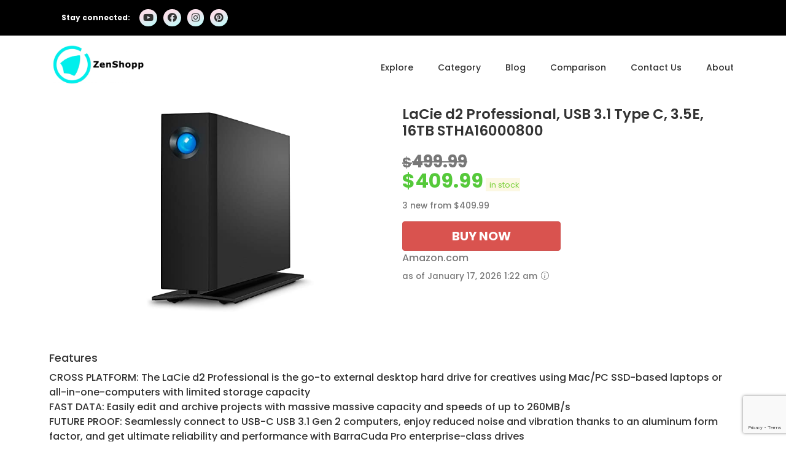

--- FILE ---
content_type: text/html; charset=UTF-8
request_url: https://zenshopp.com/product/lacie-d2-professional-usb-3-1-type-c-3-5e-16tb-stha16000800/
body_size: 30401
content:
<!doctype html>
<html lang="en-US">
<head>
	<meta charset="UTF-8">
		<meta name="viewport" content="width=device-width, initial-scale=1">
	<link rel="profile" href="https://gmpg.org/xfn/11">
	<meta name='robots' content='index, follow, max-image-preview:large, max-snippet:-1, max-video-preview:-1' />

	<!-- This site is optimized with the Yoast SEO Premium plugin v19.5 (Yoast SEO v20.10) - https://yoast.com/wordpress/plugins/seo/ -->
	<title>LaCie d2 Professional, USB 3.1 Type C, 3.5E, 16TB STHA16000800 - Zenshopp</title>
	<link rel="canonical" href="https://zenshopp.com/product/lacie-d2-professional-usb-3-1-type-c-3-5e-16tb-stha16000800/" />
	<meta property="og:locale" content="en_US" />
	<meta property="og:type" content="article" />
	<meta property="og:title" content="LaCie d2 Professional, USB 3.1 Type C, 3.5E, 16TB STHA16000800" />
	<meta property="og:url" content="https://zenshopp.com/product/lacie-d2-professional-usb-3-1-type-c-3-5e-16tb-stha16000800/" />
	<meta property="og:site_name" content="Zenshopp" />
	<meta property="article:publisher" content="https://www.facebook.com/ZenShoppLLC/" />
	<meta property="article:modified_time" content="2026-01-17T01:22:39+00:00" />
	<meta property="og:image" content="https://zenshopp.com/wp-content/uploads/2022/05/lacie-d2-professional-usb-31-type-c-35e-16tb-stha16000800.jpg" />
	<meta name="twitter:card" content="summary_large_image" />
	<script type="application/ld+json" class="yoast-schema-graph">{"@context":"https://schema.org","@graph":[{"@type":"WebPage","@id":"https://zenshopp.com/product/lacie-d2-professional-usb-3-1-type-c-3-5e-16tb-stha16000800/","url":"https://zenshopp.com/product/lacie-d2-professional-usb-3-1-type-c-3-5e-16tb-stha16000800/","name":"LaCie d2 Professional, USB 3.1 Type C, 3.5E, 16TB STHA16000800 - Zenshopp","isPartOf":{"@id":"https://zenshopp.com/#website"},"primaryImageOfPage":{"@id":"https://zenshopp.com/product/lacie-d2-professional-usb-3-1-type-c-3-5e-16tb-stha16000800/#primaryimage"},"image":{"@id":"https://zenshopp.com/product/lacie-d2-professional-usb-3-1-type-c-3-5e-16tb-stha16000800/#primaryimage"},"thumbnailUrl":"https://zenshopp.com/wp-content/uploads/2022/05/lacie-d2-professional-usb-31-type-c-35e-16tb-stha16000800.jpg","datePublished":"2022-05-19T06:33:58+00:00","dateModified":"2026-01-17T01:22:39+00:00","breadcrumb":{"@id":"https://zenshopp.com/product/lacie-d2-professional-usb-3-1-type-c-3-5e-16tb-stha16000800/#breadcrumb"},"inLanguage":"en-US","potentialAction":[{"@type":"ReadAction","target":["https://zenshopp.com/product/lacie-d2-professional-usb-3-1-type-c-3-5e-16tb-stha16000800/"]}]},{"@type":"ImageObject","inLanguage":"en-US","@id":"https://zenshopp.com/product/lacie-d2-professional-usb-3-1-type-c-3-5e-16tb-stha16000800/#primaryimage","url":"https://zenshopp.com/wp-content/uploads/2022/05/lacie-d2-professional-usb-31-type-c-35e-16tb-stha16000800.jpg","contentUrl":"https://zenshopp.com/wp-content/uploads/2022/05/lacie-d2-professional-usb-31-type-c-35e-16tb-stha16000800.jpg"},{"@type":"BreadcrumbList","@id":"https://zenshopp.com/product/lacie-d2-professional-usb-3-1-type-c-3-5e-16tb-stha16000800/#breadcrumb","itemListElement":[{"@type":"ListItem","position":1,"name":"Home","item":"https://zenshopp.com/"},{"@type":"ListItem","position":2,"name":"Explore","item":"https://zenshopp.com/explore/"},{"@type":"ListItem","position":3,"name":"LaCie d2 Professional, USB 3.1 Type C, 3.5E, 16TB STHA16000800"}]},{"@type":"WebSite","@id":"https://zenshopp.com/#website","url":"https://zenshopp.com/","name":"Zenshopp","description":"Official Website","publisher":{"@id":"https://zenshopp.com/#organization"},"potentialAction":[{"@type":"SearchAction","target":{"@type":"EntryPoint","urlTemplate":"https://zenshopp.com/?s={search_term_string}"},"query-input":"required name=search_term_string"}],"inLanguage":"en-US"},{"@type":"Organization","@id":"https://zenshopp.com/#organization","name":"ZenShopp","url":"https://zenshopp.com/","logo":{"@type":"ImageObject","inLanguage":"en-US","@id":"https://zenshopp.com/#/schema/logo/image/","url":"https://zenshopp.com/wp-content/uploads/2022/05/ZenShopp.com-200x200-1.jpg","contentUrl":"https://zenshopp.com/wp-content/uploads/2022/05/ZenShopp.com-200x200-1.jpg","width":200,"height":200,"caption":"ZenShopp"},"image":{"@id":"https://zenshopp.com/#/schema/logo/image/"},"sameAs":["https://www.facebook.com/ZenShoppLLC/","https://www.youtube.com/channel/UCLk4iS2Io7Ukfm5itiwAf7Q","https://www.instagram.com/zenshopp_com/","https://www.pinterest.com/zenshopp_com/_created/"]}]}</script>
	<!-- / Yoast SEO Premium plugin. -->


<link rel='dns-prefetch' href='//stats.wp.com' />
<link rel="alternate" type="application/rss+xml" title="Zenshopp &raquo; Feed" href="https://zenshopp.com/feed/" />
<link rel="alternate" type="application/rss+xml" title="Zenshopp &raquo; Comments Feed" href="https://zenshopp.com/comments/feed/" />
<link rel="alternate" type="application/rss+xml" title="Zenshopp &raquo; LaCie d2 Professional, USB 3.1 Type C, 3.5E, 16TB STHA16000800 Comments Feed" href="https://zenshopp.com/product/lacie-d2-professional-usb-3-1-type-c-3-5e-16tb-stha16000800/feed/" />
<link rel="alternate" title="oEmbed (JSON)" type="application/json+oembed" href="https://zenshopp.com/wp-json/oembed/1.0/embed?url=https%3A%2F%2Fzenshopp.com%2Fproduct%2Flacie-d2-professional-usb-3-1-type-c-3-5e-16tb-stha16000800%2F" />
<link rel="alternate" title="oEmbed (XML)" type="text/xml+oembed" href="https://zenshopp.com/wp-json/oembed/1.0/embed?url=https%3A%2F%2Fzenshopp.com%2Fproduct%2Flacie-d2-professional-usb-3-1-type-c-3-5e-16tb-stha16000800%2F&#038;format=xml" />
<style id='wp-img-auto-sizes-contain-inline-css'>
img:is([sizes=auto i],[sizes^="auto," i]){contain-intrinsic-size:3000px 1500px}
/*# sourceURL=wp-img-auto-sizes-contain-inline-css */
</style>
<link rel='stylesheet' id='hello-elementor-theme-style-css' href='https://zenshopp.com/wp-content/themes/hello-elementor/theme.min.css?ver=2.6.1' media='all' />
<link rel='stylesheet' id='jet-menu-hello-css' href='https://zenshopp.com/wp-content/plugins/jet-menu/integration/themes/hello-elementor/assets/css/style.css?ver=2.4.0' media='all' />
<style id='wp-emoji-styles-inline-css'>

	img.wp-smiley, img.emoji {
		display: inline !important;
		border: none !important;
		box-shadow: none !important;
		height: 1em !important;
		width: 1em !important;
		margin: 0 0.07em !important;
		vertical-align: -0.1em !important;
		background: none !important;
		padding: 0 !important;
	}
/*# sourceURL=wp-emoji-styles-inline-css */
</style>
<link rel='stylesheet' id='wp-block-library-css' href='https://zenshopp.com/wp-includes/css/dist/block-library/style.min.css?ver=6.9' media='all' />
<style id='global-styles-inline-css'>
:root{--wp--preset--aspect-ratio--square: 1;--wp--preset--aspect-ratio--4-3: 4/3;--wp--preset--aspect-ratio--3-4: 3/4;--wp--preset--aspect-ratio--3-2: 3/2;--wp--preset--aspect-ratio--2-3: 2/3;--wp--preset--aspect-ratio--16-9: 16/9;--wp--preset--aspect-ratio--9-16: 9/16;--wp--preset--color--black: #000000;--wp--preset--color--cyan-bluish-gray: #abb8c3;--wp--preset--color--white: #ffffff;--wp--preset--color--pale-pink: #f78da7;--wp--preset--color--vivid-red: #cf2e2e;--wp--preset--color--luminous-vivid-orange: #ff6900;--wp--preset--color--luminous-vivid-amber: #fcb900;--wp--preset--color--light-green-cyan: #7bdcb5;--wp--preset--color--vivid-green-cyan: #00d084;--wp--preset--color--pale-cyan-blue: #8ed1fc;--wp--preset--color--vivid-cyan-blue: #0693e3;--wp--preset--color--vivid-purple: #9b51e0;--wp--preset--gradient--vivid-cyan-blue-to-vivid-purple: linear-gradient(135deg,rgb(6,147,227) 0%,rgb(155,81,224) 100%);--wp--preset--gradient--light-green-cyan-to-vivid-green-cyan: linear-gradient(135deg,rgb(122,220,180) 0%,rgb(0,208,130) 100%);--wp--preset--gradient--luminous-vivid-amber-to-luminous-vivid-orange: linear-gradient(135deg,rgb(252,185,0) 0%,rgb(255,105,0) 100%);--wp--preset--gradient--luminous-vivid-orange-to-vivid-red: linear-gradient(135deg,rgb(255,105,0) 0%,rgb(207,46,46) 100%);--wp--preset--gradient--very-light-gray-to-cyan-bluish-gray: linear-gradient(135deg,rgb(238,238,238) 0%,rgb(169,184,195) 100%);--wp--preset--gradient--cool-to-warm-spectrum: linear-gradient(135deg,rgb(74,234,220) 0%,rgb(151,120,209) 20%,rgb(207,42,186) 40%,rgb(238,44,130) 60%,rgb(251,105,98) 80%,rgb(254,248,76) 100%);--wp--preset--gradient--blush-light-purple: linear-gradient(135deg,rgb(255,206,236) 0%,rgb(152,150,240) 100%);--wp--preset--gradient--blush-bordeaux: linear-gradient(135deg,rgb(254,205,165) 0%,rgb(254,45,45) 50%,rgb(107,0,62) 100%);--wp--preset--gradient--luminous-dusk: linear-gradient(135deg,rgb(255,203,112) 0%,rgb(199,81,192) 50%,rgb(65,88,208) 100%);--wp--preset--gradient--pale-ocean: linear-gradient(135deg,rgb(255,245,203) 0%,rgb(182,227,212) 50%,rgb(51,167,181) 100%);--wp--preset--gradient--electric-grass: linear-gradient(135deg,rgb(202,248,128) 0%,rgb(113,206,126) 100%);--wp--preset--gradient--midnight: linear-gradient(135deg,rgb(2,3,129) 0%,rgb(40,116,252) 100%);--wp--preset--font-size--small: 13px;--wp--preset--font-size--medium: 20px;--wp--preset--font-size--large: 36px;--wp--preset--font-size--x-large: 42px;--wp--preset--spacing--20: 0.44rem;--wp--preset--spacing--30: 0.67rem;--wp--preset--spacing--40: 1rem;--wp--preset--spacing--50: 1.5rem;--wp--preset--spacing--60: 2.25rem;--wp--preset--spacing--70: 3.38rem;--wp--preset--spacing--80: 5.06rem;--wp--preset--shadow--natural: 6px 6px 9px rgba(0, 0, 0, 0.2);--wp--preset--shadow--deep: 12px 12px 50px rgba(0, 0, 0, 0.4);--wp--preset--shadow--sharp: 6px 6px 0px rgba(0, 0, 0, 0.2);--wp--preset--shadow--outlined: 6px 6px 0px -3px rgb(255, 255, 255), 6px 6px rgb(0, 0, 0);--wp--preset--shadow--crisp: 6px 6px 0px rgb(0, 0, 0);}:where(.is-layout-flex){gap: 0.5em;}:where(.is-layout-grid){gap: 0.5em;}body .is-layout-flex{display: flex;}.is-layout-flex{flex-wrap: wrap;align-items: center;}.is-layout-flex > :is(*, div){margin: 0;}body .is-layout-grid{display: grid;}.is-layout-grid > :is(*, div){margin: 0;}:where(.wp-block-columns.is-layout-flex){gap: 2em;}:where(.wp-block-columns.is-layout-grid){gap: 2em;}:where(.wp-block-post-template.is-layout-flex){gap: 1.25em;}:where(.wp-block-post-template.is-layout-grid){gap: 1.25em;}.has-black-color{color: var(--wp--preset--color--black) !important;}.has-cyan-bluish-gray-color{color: var(--wp--preset--color--cyan-bluish-gray) !important;}.has-white-color{color: var(--wp--preset--color--white) !important;}.has-pale-pink-color{color: var(--wp--preset--color--pale-pink) !important;}.has-vivid-red-color{color: var(--wp--preset--color--vivid-red) !important;}.has-luminous-vivid-orange-color{color: var(--wp--preset--color--luminous-vivid-orange) !important;}.has-luminous-vivid-amber-color{color: var(--wp--preset--color--luminous-vivid-amber) !important;}.has-light-green-cyan-color{color: var(--wp--preset--color--light-green-cyan) !important;}.has-vivid-green-cyan-color{color: var(--wp--preset--color--vivid-green-cyan) !important;}.has-pale-cyan-blue-color{color: var(--wp--preset--color--pale-cyan-blue) !important;}.has-vivid-cyan-blue-color{color: var(--wp--preset--color--vivid-cyan-blue) !important;}.has-vivid-purple-color{color: var(--wp--preset--color--vivid-purple) !important;}.has-black-background-color{background-color: var(--wp--preset--color--black) !important;}.has-cyan-bluish-gray-background-color{background-color: var(--wp--preset--color--cyan-bluish-gray) !important;}.has-white-background-color{background-color: var(--wp--preset--color--white) !important;}.has-pale-pink-background-color{background-color: var(--wp--preset--color--pale-pink) !important;}.has-vivid-red-background-color{background-color: var(--wp--preset--color--vivid-red) !important;}.has-luminous-vivid-orange-background-color{background-color: var(--wp--preset--color--luminous-vivid-orange) !important;}.has-luminous-vivid-amber-background-color{background-color: var(--wp--preset--color--luminous-vivid-amber) !important;}.has-light-green-cyan-background-color{background-color: var(--wp--preset--color--light-green-cyan) !important;}.has-vivid-green-cyan-background-color{background-color: var(--wp--preset--color--vivid-green-cyan) !important;}.has-pale-cyan-blue-background-color{background-color: var(--wp--preset--color--pale-cyan-blue) !important;}.has-vivid-cyan-blue-background-color{background-color: var(--wp--preset--color--vivid-cyan-blue) !important;}.has-vivid-purple-background-color{background-color: var(--wp--preset--color--vivid-purple) !important;}.has-black-border-color{border-color: var(--wp--preset--color--black) !important;}.has-cyan-bluish-gray-border-color{border-color: var(--wp--preset--color--cyan-bluish-gray) !important;}.has-white-border-color{border-color: var(--wp--preset--color--white) !important;}.has-pale-pink-border-color{border-color: var(--wp--preset--color--pale-pink) !important;}.has-vivid-red-border-color{border-color: var(--wp--preset--color--vivid-red) !important;}.has-luminous-vivid-orange-border-color{border-color: var(--wp--preset--color--luminous-vivid-orange) !important;}.has-luminous-vivid-amber-border-color{border-color: var(--wp--preset--color--luminous-vivid-amber) !important;}.has-light-green-cyan-border-color{border-color: var(--wp--preset--color--light-green-cyan) !important;}.has-vivid-green-cyan-border-color{border-color: var(--wp--preset--color--vivid-green-cyan) !important;}.has-pale-cyan-blue-border-color{border-color: var(--wp--preset--color--pale-cyan-blue) !important;}.has-vivid-cyan-blue-border-color{border-color: var(--wp--preset--color--vivid-cyan-blue) !important;}.has-vivid-purple-border-color{border-color: var(--wp--preset--color--vivid-purple) !important;}.has-vivid-cyan-blue-to-vivid-purple-gradient-background{background: var(--wp--preset--gradient--vivid-cyan-blue-to-vivid-purple) !important;}.has-light-green-cyan-to-vivid-green-cyan-gradient-background{background: var(--wp--preset--gradient--light-green-cyan-to-vivid-green-cyan) !important;}.has-luminous-vivid-amber-to-luminous-vivid-orange-gradient-background{background: var(--wp--preset--gradient--luminous-vivid-amber-to-luminous-vivid-orange) !important;}.has-luminous-vivid-orange-to-vivid-red-gradient-background{background: var(--wp--preset--gradient--luminous-vivid-orange-to-vivid-red) !important;}.has-very-light-gray-to-cyan-bluish-gray-gradient-background{background: var(--wp--preset--gradient--very-light-gray-to-cyan-bluish-gray) !important;}.has-cool-to-warm-spectrum-gradient-background{background: var(--wp--preset--gradient--cool-to-warm-spectrum) !important;}.has-blush-light-purple-gradient-background{background: var(--wp--preset--gradient--blush-light-purple) !important;}.has-blush-bordeaux-gradient-background{background: var(--wp--preset--gradient--blush-bordeaux) !important;}.has-luminous-dusk-gradient-background{background: var(--wp--preset--gradient--luminous-dusk) !important;}.has-pale-ocean-gradient-background{background: var(--wp--preset--gradient--pale-ocean) !important;}.has-electric-grass-gradient-background{background: var(--wp--preset--gradient--electric-grass) !important;}.has-midnight-gradient-background{background: var(--wp--preset--gradient--midnight) !important;}.has-small-font-size{font-size: var(--wp--preset--font-size--small) !important;}.has-medium-font-size{font-size: var(--wp--preset--font-size--medium) !important;}.has-large-font-size{font-size: var(--wp--preset--font-size--large) !important;}.has-x-large-font-size{font-size: var(--wp--preset--font-size--x-large) !important;}
/*# sourceURL=global-styles-inline-css */
</style>

<style id='classic-theme-styles-inline-css'>
/*! This file is auto-generated */
.wp-block-button__link{color:#fff;background-color:#32373c;border-radius:9999px;box-shadow:none;text-decoration:none;padding:calc(.667em + 2px) calc(1.333em + 2px);font-size:1.125em}.wp-block-file__button{background:#32373c;color:#fff;text-decoration:none}
/*# sourceURL=/wp-includes/css/classic-themes.min.css */
</style>
<link rel='stylesheet' id='jet-engine-frontend-css' href='https://zenshopp.com/wp-content/plugins/jet-engine/assets/css/frontend.css?ver=3.2.1' media='all' />
<link rel='stylesheet' id='photoswipe-css' href='https://zenshopp.com/wp-content/plugins/woocommerce/assets/css/photoswipe/photoswipe.min.css?ver=7.8.1' media='all' />
<link rel='stylesheet' id='photoswipe-default-skin-css' href='https://zenshopp.com/wp-content/plugins/woocommerce/assets/css/photoswipe/default-skin/default-skin.min.css?ver=7.8.1' media='all' />
<link rel='stylesheet' id='woocommerce-layout-css' href='https://zenshopp.com/wp-content/plugins/woocommerce/assets/css/woocommerce-layout.css?ver=7.8.1' media='all' />
<link rel='stylesheet' id='woocommerce-smallscreen-css' href='https://zenshopp.com/wp-content/plugins/woocommerce/assets/css/woocommerce-smallscreen.css?ver=7.8.1' media='only screen and (max-width: 768px)' />
<link rel='stylesheet' id='woocommerce-general-css' href='https://zenshopp.com/wp-content/plugins/woocommerce/assets/css/woocommerce.css?ver=7.8.1' media='all' />
<style id='woocommerce-inline-inline-css'>
.woocommerce form .form-row .required { visibility: visible; }
/*# sourceURL=woocommerce-inline-inline-css */
</style>
<link rel='stylesheet' id='hello-elementor-css' href='https://zenshopp.com/wp-content/themes/hello-elementor/style.min.css?ver=2.6.1' media='all' />
<link rel='stylesheet' id='font-awesome-all-css' href='https://zenshopp.com/wp-content/plugins/jet-menu/assets/public/lib/font-awesome/css/all.min.css?ver=5.12.0' media='all' />
<link rel='stylesheet' id='font-awesome-v4-shims-css' href='https://zenshopp.com/wp-content/plugins/jet-menu/assets/public/lib/font-awesome/css/v4-shims.min.css?ver=5.12.0' media='all' />
<link rel='stylesheet' id='jet-menu-public-styles-css' href='https://zenshopp.com/wp-content/plugins/jet-menu/assets/public/css/public.css?ver=2.4.0' media='all' />
<link rel='stylesheet' id='jet-popup-frontend-css' href='https://zenshopp.com/wp-content/plugins/jet-popup/assets/css/jet-popup-frontend.css?ver=2.0.0' media='all' />
<link rel='stylesheet' id='jet-woo-builder-css' href='https://zenshopp.com/wp-content/plugins/jet-woo-builder/assets/css/frontend.css?ver=2.1.4' media='all' />
<style id='jet-woo-builder-inline-css'>
@font-face {
				font-family: "WooCommerce";
				src: url("https://zenshopp.com/wp-content/plugins/woocommerce/assets/fonts/WooCommerce.eot");
				src: url("https://zenshopp.com/wp-content/plugins/woocommerce/assets/fonts/WooCommerce.eot?#iefix") format("embedded-opentype"),
					url("https://zenshopp.com/wp-content/plugins/woocommerce/assets/fonts/WooCommerce.woff") format("woff"),
					url("https://zenshopp.com/wp-content/plugins/woocommerce/assets/fonts/WooCommerce.ttf") format("truetype"),
					url("https://zenshopp.com/wp-content/plugins/woocommerce/assets/fonts/WooCommerce.svg#WooCommerce") format("svg");
				font-weight: normal;
				font-style: normal;
			}
/*# sourceURL=jet-woo-builder-inline-css */
</style>
<link rel='stylesheet' id='jet-woo-builder-template-styles-css' href='https://zenshopp.com/wp-content/plugins/jet-woo-builder/assets/css/templates.css?ver=2.1.4' media='all' />
<link rel='stylesheet' id='jet-woo-builder-frontend-css' href='https://zenshopp.com/wp-content/plugins/jet-woo-builder/assets/css/lib/jetwoobuilder-frontend-font/css/jetwoobuilder-frontend-font.css?ver=2.1.4' media='all' />
<link rel='stylesheet' id='mediaelement-css' href='https://zenshopp.com/wp-includes/js/mediaelement/mediaelementplayer-legacy.min.css?ver=4.2.17' media='all' />
<link rel='stylesheet' id='jet-woo-product-gallery-css' href='https://zenshopp.com/wp-content/plugins/jet-woo-product-gallery/assets/css/jet-woo-product-gallery.css?ver=2.1.12' media='all' />
<link rel='stylesheet' id='jet-elements-css' href='https://zenshopp.com/wp-content/plugins/jet-elements/assets/css/jet-elements.css?ver=2.6.10' media='all' />
<link rel='stylesheet' id='jet-elements-skin-css' href='https://zenshopp.com/wp-content/plugins/jet-elements/assets/css/jet-elements-skin.css?ver=2.6.10' media='all' />
<link rel='stylesheet' id='elementor-icons-css' href='https://zenshopp.com/wp-content/plugins/elementor/assets/lib/eicons/css/elementor-icons.min.css?ver=5.20.0' media='all' />
<link rel='stylesheet' id='elementor-frontend-css' href='https://zenshopp.com/wp-content/plugins/elementor/assets/css/frontend-lite.min.css?ver=3.14.1' media='all' />
<style id='elementor-frontend-inline-css'>
.elementor-kit-6{--e-global-color-primary:#333333;--e-global-color-secondary:#333333;--e-global-color-text:#333333;--e-global-color-accent:#333333;--e-global-color-ce354a1:#000000;--e-global-color-69eb051:#FFFFFF;--e-global-color-30556f0:#E5D8F1;--e-global-color-46adefb:#B8FEFB;--e-global-color-0824494:#F9E1EB;--e-global-color-126ca4b:#F4F4F4;--e-global-color-8d2f6ca:#FAB1A0;--e-global-color-a667600:#F6F9FC;--e-global-typography-primary-font-family:"Roboto";--e-global-typography-primary-font-weight:600;--e-global-typography-secondary-font-family:"Roboto Slab";--e-global-typography-secondary-font-weight:400;--e-global-typography-text-font-family:"Roboto";--e-global-typography-text-font-weight:400;--e-global-typography-accent-font-family:"Roboto";--e-global-typography-accent-font-weight:500;color:var( --e-global-color-primary );font-family:"Poppins", Sans-serif;font-size:16px;font-weight:500;line-height:1.5em;}.elementor-kit-6 h1{font-family:"Playfair Display", Sans-serif;font-size:60px;font-weight:600;line-height:1.2em;}.elementor-kit-6 h2{font-family:"Playfair Display", Sans-serif;font-size:40px;font-weight:600;line-height:1.2em;}.elementor-kit-6 h3{font-family:"Poppins", Sans-serif;font-size:25px;font-weight:600;line-height:1.2em;}.elementor-kit-6 button,.elementor-kit-6 input[type="button"],.elementor-kit-6 input[type="submit"],.elementor-kit-6 .elementor-button{font-family:"Roboto", Sans-serif;font-weight:400;color:#333333;background-color:var( --e-global-color-30556f0 );border-radius:5px 5px 5px 5px;}.elementor-kit-6 label{font-weight:600;line-height:1.2em;}.elementor-kit-6 input:not([type="button"]):not([type="submit"]),.elementor-kit-6 textarea,.elementor-kit-6 .elementor-field-textual{border-style:solid;border-width:1px 1px 1px 1px;border-color:#DADADA;border-radius:5px 5px 5px 5px;padding:15px 15px 15px 15px;}.elementor-section.elementor-section-boxed > .elementor-container{max-width:1140px;}.e-con{--container-max-width:1140px;}.elementor-widget:not(:last-child){margin-bottom:20px;}.elementor-element{--widgets-spacing:20px;}{}h1.entry-title{display:var(--page-title-display);}.elementor-kit-6 e-page-transition{background-color:#FFBC7D;}.site-header{padding-right:0px;padding-left:0px;}@media(max-width:1024px){.elementor-section.elementor-section-boxed > .elementor-container{max-width:1024px;}.e-con{--container-max-width:1024px;}}@media(max-width:767px){.elementor-kit-6{font-size:14px;}.elementor-section.elementor-section-boxed > .elementor-container{max-width:767px;}.e-con{--container-max-width:767px;}}
.elementor-3896 .elementor-element.elementor-element-bb1ee4f{overflow:hidden;}.elementor-3896 .elementor-element.elementor-element-cea2f47 > .elementor-widget-wrap > .elementor-widget:not(.elementor-widget__width-auto):not(.elementor-widget__width-initial):not(:last-child):not(.elementor-absolute){margin-bottom:0px;}.elementor-3896 .elementor-element.elementor-element-1f34458 .elementor-heading-title{color:var( --e-global-color-ce354a1 );font-family:"Poppins", Sans-serif;font-size:30px;font-weight:700;line-height:1.2em;}.elementor-3896 .elementor-element.elementor-element-1f34458 > .elementor-widget-container{margin:0px 0px 40px 0px;}.elementor-3896 .elementor-element.elementor-element-162aaf5 .jet-woo-builder .shop_attributes{max-width:500px;}.elementor-3896 .elementor-element.elementor-element-162aaf5 .jet-woo-builder .shop_attributes tr th{background-color:var( --e-global-color-a667600 );}.elementor-3896 .elementor-element.elementor-element-162aaf5 .jet-woo-builder .shop_attributes tr td{background-color:var( --e-global-color-a667600 );}.elementor-3896 .elementor-element.elementor-element-162aaf5 .jet-woo-builder .shop_attributes tr:nth-child(even) th{background-color:#F1F4F8;}.elementor-3896 .elementor-element.elementor-element-162aaf5 .jet-woo-builder .shop_attributes tr:nth-child(even) td{background-color:#F1F4F8;}.elementor-3896 .elementor-element.elementor-element-162aaf5 .jet-woo-builder .shop_attributes tr > th{font-weight:700;color:var( --e-global-color-ce354a1 );border-style:solid;border-width:0px 0px 0px 0px;padding:10px 10px 10px 10px;vertical-align:top;}.elementor-3896 .elementor-element.elementor-element-162aaf5 .jet-woo-builder .shop_attributes tr > td{font-weight:500;font-style:normal;line-height:1.5em;color:var( --e-global-color-ce354a1 );border-style:solid;border-width:0px 0px 0px 0px;vertical-align:top;}.elementor-3896 .elementor-element.elementor-element-1dd8057 .elementor-heading-title{color:var( --e-global-color-ce354a1 );font-family:"Poppins", Sans-serif;font-size:30px;font-weight:700;line-height:1.2em;}.elementor-3896 .elementor-element.elementor-element-1dd8057 > .elementor-widget-container{margin:40px 0px 40px 0px;}.elementor-3896 .elementor-element.elementor-element-efad6bc > .elementor-container{max-width:1400px;}.elementor-3896 .elementor-element.elementor-element-efad6bc:not(.elementor-motion-effects-element-type-background), .elementor-3896 .elementor-element.elementor-element-efad6bc > .elementor-motion-effects-container > .elementor-motion-effects-layer{background-color:var( --e-global-color-a667600 );}.elementor-3896 .elementor-element.elementor-element-efad6bc{transition:background 0.3s, border 0.3s, border-radius 0.3s, box-shadow 0.3s;padding:60px 0px 60px 0px;}.elementor-3896 .elementor-element.elementor-element-efad6bc > .elementor-background-overlay{transition:background 0.3s, border-radius 0.3s, opacity 0.3s;}.elementor-3896 .elementor-element.elementor-element-8b518ab > .elementor-container{max-width:1400px;}.elementor-3896 .elementor-element.elementor-element-8b518ab{padding:0px 0px 40px 0px;}.elementor-3896 .elementor-element.elementor-element-22a2df2 > .elementor-element-populated{padding:0px 0px 0px 0px;}.elementor-3896 .elementor-element.elementor-element-d45646f{text-align:center;}.elementor-3896 .elementor-element.elementor-element-d45646f .elementor-heading-title{color:var( --e-global-color-ce354a1 );font-family:"Poppins", Sans-serif;font-size:35px;font-weight:700;}.elementor-3896 .elementor-element.elementor-element-579211f > .elementor-widget-container > .jet-listing-grid > .jet-listing-grid__items{--columns:5;}:is( .elementor-3896 .elementor-element.elementor-element-579211f > .elementor-widget-container > .jet-listing-grid > .jet-listing-grid__items, .elementor-3896 .elementor-element.elementor-element-579211f > .elementor-widget-container > .jet-listing-grid > .jet-listing-grid__slider > .jet-listing-grid__items > .slick-list > .slick-track, .elementor-3896 .elementor-element.elementor-element-579211f > .elementor-widget-container > .jet-listing-grid > .jet-listing-grid__scroll-slider > .jet-listing-grid__items ) > .jet-listing-grid__item{padding-left:calc(15px / 2);padding-right:calc(15px / 2);padding-top:calc(0px / 2);padding-bottom:calc(0px / 2);}:is( .elementor-3896 .elementor-element.elementor-element-579211f > .elementor-widget-container > .jet-listing-grid, .elementor-3896 .elementor-element.elementor-element-579211f > .elementor-widget-container > .jet-listing-grid > .jet-listing-grid__slider, .elementor-3896 .elementor-element.elementor-element-579211f > .elementor-widget-container > .jet-listing-grid > .jet-listing-grid__scroll-slider ) > .jet-listing-grid__items{margin-left:calc(-15px / 2);margin-right:calc(-15px / 2);width:calc(100% + 15px);}@media(max-width:1024px){.elementor-3896 .elementor-element.elementor-element-579211f > .elementor-widget-container > .jet-listing-grid > .jet-listing-grid__items{--columns:3;}:is( .elementor-3896 .elementor-element.elementor-element-579211f > .elementor-widget-container > .jet-listing-grid > .jet-listing-grid__items, .elementor-3896 .elementor-element.elementor-element-579211f > .elementor-widget-container > .jet-listing-grid > .jet-listing-grid__slider > .jet-listing-grid__items > .slick-list > .slick-track, .elementor-3896 .elementor-element.elementor-element-579211f > .elementor-widget-container > .jet-listing-grid > .jet-listing-grid__scroll-slider > .jet-listing-grid__items ) > .jet-listing-grid__item{padding-top:calc(15px / 2);padding-bottom:calc(15px / 2);}}@media(max-width:767px){.elementor-3896 .elementor-element.elementor-element-d45646f .elementor-heading-title{font-size:30px;}.elementor-3896 .elementor-element.elementor-element-579211f > .elementor-widget-container > .jet-listing-grid > .jet-listing-grid__items{--columns:2;}:is( .elementor-3896 .elementor-element.elementor-element-579211f > .elementor-widget-container > .jet-listing-grid > .jet-listing-grid__items, .elementor-3896 .elementor-element.elementor-element-579211f > .elementor-widget-container > .jet-listing-grid > .jet-listing-grid__slider > .jet-listing-grid__items > .slick-list > .slick-track, .elementor-3896 .elementor-element.elementor-element-579211f > .elementor-widget-container > .jet-listing-grid > .jet-listing-grid__scroll-slider > .jet-listing-grid__items ) > .jet-listing-grid__item{padding-left:calc(10px / 2);padding-right:calc(10px / 2);padding-top:calc(10px / 2);padding-bottom:calc(10px / 2);}:is( .elementor-3896 .elementor-element.elementor-element-579211f > .elementor-widget-container > .jet-listing-grid, .elementor-3896 .elementor-element.elementor-element-579211f > .elementor-widget-container > .jet-listing-grid > .jet-listing-grid__slider, .elementor-3896 .elementor-element.elementor-element-579211f > .elementor-widget-container > .jet-listing-grid > .jet-listing-grid__scroll-slider ) > .jet-listing-grid__items{margin-left:calc(-10px / 2);margin-right:calc(-10px / 2);width:calc(100% + 10px);}}
.elementor-531 .elementor-element.elementor-element-5a7e8b9 .elementor-repeater-item-60dad8e.jet-parallax-section__layout .jet-parallax-section__image{background-size:auto;}.elementor-bc-flex-widget .elementor-531 .elementor-element.elementor-element-8405ef0.elementor-column .elementor-widget-wrap{align-items:center;}.elementor-531 .elementor-element.elementor-element-8405ef0.elementor-column.elementor-element[data-element_type="column"] > .elementor-widget-wrap.elementor-element-populated{align-content:center;align-items:center;}.elementor-531 .elementor-element.elementor-element-8405ef0 > .elementor-widget-wrap > .elementor-widget:not(.elementor-widget__width-auto):not(.elementor-widget__width-initial):not(:last-child):not(.elementor-absolute){margin-bottom:0px;}.elementor-531 .elementor-element.elementor-element-8405ef0 > .elementor-element-populated{transition:background 0.3s, border 0.3s, border-radius 0.3s, box-shadow 0.3s;padding:15px 15px 15px 030px;}.elementor-531 .elementor-element.elementor-element-8405ef0 > .elementor-element-populated > .elementor-background-overlay{transition:background 0.3s, border-radius 0.3s, opacity 0.3s;}.elementor-531 .elementor-element.elementor-element-c016b22{text-align:left;width:auto;max-width:auto;}.elementor-531 .elementor-element.elementor-element-c016b22 .elementor-heading-title{color:#FFFFFF;font-size:12px;font-weight:700;line-height:1.2em;}.elementor-531 .elementor-element.elementor-element-c016b22 > .elementor-widget-container{margin:0px 10px 0px 0px;}.elementor-531 .elementor-element.elementor-element-013046c .elementor-button .elementor-align-icon-right{margin-left:0px;}.elementor-531 .elementor-element.elementor-element-013046c .elementor-button .elementor-align-icon-left{margin-right:0px;}.elementor-531 .elementor-element.elementor-element-013046c .elementor-button{font-size:15px;fill:var( --e-global-color-primary );color:var( --e-global-color-primary );background-color:transparent;background-image:linear-gradient(150deg, var( --e-global-color-0824494 ) 31%, var( --e-global-color-46adefb ) 100%);border-radius:20px 20px 20px 20px;padding:6px 6px 6px 6px;}.elementor-531 .elementor-element.elementor-element-013046c .elementor-button:hover, .elementor-531 .elementor-element.elementor-element-013046c .elementor-button:focus{background-color:transparent;background-image:linear-gradient(180deg, var( --e-global-color-46adefb ) 49%, var( --e-global-color-0824494 ) 100%);}.elementor-531 .elementor-element.elementor-element-013046c > .elementor-widget-container{margin:0px 5px 0px 5px;}.elementor-531 .elementor-element.elementor-element-013046c{width:auto;max-width:auto;}.elementor-531 .elementor-element.elementor-element-857f0c1 .elementor-button .elementor-align-icon-right{margin-left:0px;}.elementor-531 .elementor-element.elementor-element-857f0c1 .elementor-button .elementor-align-icon-left{margin-right:0px;}.elementor-531 .elementor-element.elementor-element-857f0c1 .elementor-button{font-size:15px;fill:var( --e-global-color-primary );color:var( --e-global-color-primary );background-color:transparent;background-image:linear-gradient(150deg, var( --e-global-color-0824494 ) 31%, var( --e-global-color-46adefb ) 100%);border-radius:20px 20px 20px 20px;padding:6px 7px 6px 7px;}.elementor-531 .elementor-element.elementor-element-857f0c1 .elementor-button:hover, .elementor-531 .elementor-element.elementor-element-857f0c1 .elementor-button:focus{background-color:transparent;background-image:linear-gradient(180deg, var( --e-global-color-46adefb ) 49%, var( --e-global-color-0824494 ) 100%);}.elementor-531 .elementor-element.elementor-element-857f0c1 > .elementor-widget-container{margin:0px 5px 0px 5px;}.elementor-531 .elementor-element.elementor-element-857f0c1{width:auto;max-width:auto;}.elementor-531 .elementor-element.elementor-element-a732860 .elementor-button .elementor-align-icon-right{margin-left:0px;}.elementor-531 .elementor-element.elementor-element-a732860 .elementor-button .elementor-align-icon-left{margin-right:0px;}.elementor-531 .elementor-element.elementor-element-a732860 .elementor-button{font-size:15px;fill:var( --e-global-color-primary );color:var( --e-global-color-primary );background-color:transparent;background-image:linear-gradient(150deg, var( --e-global-color-0824494 ) 31%, var( --e-global-color-46adefb ) 100%);border-radius:20px 20px 20px 20px;padding:6px 7px 6px 7px;}.elementor-531 .elementor-element.elementor-element-a732860 .elementor-button:hover, .elementor-531 .elementor-element.elementor-element-a732860 .elementor-button:focus{background-color:transparent;background-image:linear-gradient(180deg, var( --e-global-color-46adefb ) 49%, var( --e-global-color-0824494 ) 100%);}.elementor-531 .elementor-element.elementor-element-a732860 > .elementor-widget-container{margin:0px 5px 0px 5px;}.elementor-531 .elementor-element.elementor-element-a732860{width:auto;max-width:auto;}.elementor-531 .elementor-element.elementor-element-a475de3 .elementor-button .elementor-align-icon-right{margin-left:0px;}.elementor-531 .elementor-element.elementor-element-a475de3 .elementor-button .elementor-align-icon-left{margin-right:0px;}.elementor-531 .elementor-element.elementor-element-a475de3 .elementor-button{font-size:15px;fill:var( --e-global-color-primary );color:var( --e-global-color-primary );background-color:transparent;background-image:linear-gradient(150deg, var( --e-global-color-0824494 ) 31%, var( --e-global-color-46adefb ) 100%);border-radius:20px 20px 20px 20px;padding:6px 7px 6px 7px;}.elementor-531 .elementor-element.elementor-element-a475de3 .elementor-button:hover, .elementor-531 .elementor-element.elementor-element-a475de3 .elementor-button:focus{background-color:transparent;background-image:linear-gradient(180deg, var( --e-global-color-46adefb ) 49%, var( --e-global-color-0824494 ) 100%);}.elementor-531 .elementor-element.elementor-element-a475de3 > .elementor-widget-container{margin:0px 5px 0px 5px;}.elementor-531 .elementor-element.elementor-element-a475de3{width:auto;max-width:auto;}.elementor-531 .elementor-element.elementor-element-5a7e8b9:not(.elementor-motion-effects-element-type-background), .elementor-531 .elementor-element.elementor-element-5a7e8b9 > .elementor-motion-effects-container > .elementor-motion-effects-layer{background-color:var( --e-global-color-ce354a1 );}.elementor-531 .elementor-element.elementor-element-5a7e8b9{transition:background 0.3s, border 0.3s, border-radius 0.3s, box-shadow 0.3s;}.elementor-531 .elementor-element.elementor-element-5a7e8b9 > .elementor-background-overlay{transition:background 0.3s, border-radius 0.3s, opacity 0.3s;}.elementor-531 .elementor-element.elementor-element-7d30b3a .elementor-repeater-item-c49b172.jet-parallax-section__layout .jet-parallax-section__image{background-size:auto;}.elementor-bc-flex-widget .elementor-531 .elementor-element.elementor-element-3c77f65.elementor-column .elementor-widget-wrap{align-items:center;}.elementor-531 .elementor-element.elementor-element-3c77f65.elementor-column.elementor-element[data-element_type="column"] > .elementor-widget-wrap.elementor-element-populated{align-content:center;align-items:center;}.elementor-531 .elementor-element.elementor-element-3c77f65 > .elementor-widget-wrap > .elementor-widget:not(.elementor-widget__width-auto):not(.elementor-widget__width-initial):not(:last-child):not(.elementor-absolute){margin-bottom:0px;}.elementor-531 .elementor-element.elementor-element-3c77f65 > .elementor-element-populated{padding:15px 15px 15px 15px;}.elementor-531 .elementor-element.elementor-element-09f050f{text-align:left;}.elementor-531 .elementor-element.elementor-element-09f050f img{width:150px;}.elementor-531 .elementor-element.elementor-element-09f050f > .elementor-widget-container{margin:0px 0px 10px 0px;}.elementor-bc-flex-widget .elementor-531 .elementor-element.elementor-element-a0ad9a2.elementor-column .elementor-widget-wrap{align-items:center;}.elementor-531 .elementor-element.elementor-element-a0ad9a2.elementor-column.elementor-element[data-element_type="column"] > .elementor-widget-wrap.elementor-element-populated{align-content:center;align-items:center;}.elementor-531 .elementor-element.elementor-element-a0ad9a2 > .elementor-element-populated{padding:15px 15px 15px 15px;}.elementor-531 .elementor-element.elementor-element-2927c09 .elementor-menu-toggle{margin:0 auto;}.elementor-531 .elementor-element.elementor-element-2927c09 .elementor-nav-menu .elementor-item{font-size:14px;font-weight:500;}.elementor-531 .elementor-element.elementor-element-2927c09 .elementor-nav-menu--main .elementor-item{color:var( --e-global-color-primary );fill:var( --e-global-color-primary );padding-left:0px;padding-right:0px;padding-top:8px;padding-bottom:8px;}.elementor-531 .elementor-element.elementor-element-2927c09 .elementor-nav-menu--main:not(.e--pointer-framed) .elementor-item:before,
					.elementor-531 .elementor-element.elementor-element-2927c09 .elementor-nav-menu--main:not(.e--pointer-framed) .elementor-item:after{background-color:var( --e-global-color-46adefb );}.elementor-531 .elementor-element.elementor-element-2927c09 .e--pointer-framed .elementor-item:before,
					.elementor-531 .elementor-element.elementor-element-2927c09 .e--pointer-framed .elementor-item:after{border-color:var( --e-global-color-46adefb );}.elementor-531 .elementor-element.elementor-element-2927c09 .elementor-nav-menu--main:not(.e--pointer-framed) .elementor-item.elementor-item-active:before,
					.elementor-531 .elementor-element.elementor-element-2927c09 .elementor-nav-menu--main:not(.e--pointer-framed) .elementor-item.elementor-item-active:after{background-color:var( --e-global-color-46adefb );}.elementor-531 .elementor-element.elementor-element-2927c09 .e--pointer-framed .elementor-item.elementor-item-active:before,
					.elementor-531 .elementor-element.elementor-element-2927c09 .e--pointer-framed .elementor-item.elementor-item-active:after{border-color:var( --e-global-color-46adefb );}.elementor-531 .elementor-element.elementor-element-2927c09 .e--pointer-framed .elementor-item:before{border-width:1px;}.elementor-531 .elementor-element.elementor-element-2927c09 .e--pointer-framed.e--animation-draw .elementor-item:before{border-width:0 0 1px 1px;}.elementor-531 .elementor-element.elementor-element-2927c09 .e--pointer-framed.e--animation-draw .elementor-item:after{border-width:1px 1px 0 0;}.elementor-531 .elementor-element.elementor-element-2927c09 .e--pointer-framed.e--animation-corners .elementor-item:before{border-width:1px 0 0 1px;}.elementor-531 .elementor-element.elementor-element-2927c09 .e--pointer-framed.e--animation-corners .elementor-item:after{border-width:0 1px 1px 0;}.elementor-531 .elementor-element.elementor-element-2927c09 .e--pointer-underline .elementor-item:after,
					 .elementor-531 .elementor-element.elementor-element-2927c09 .e--pointer-overline .elementor-item:before,
					 .elementor-531 .elementor-element.elementor-element-2927c09 .e--pointer-double-line .elementor-item:before,
					 .elementor-531 .elementor-element.elementor-element-2927c09 .e--pointer-double-line .elementor-item:after{height:1px;}.elementor-531 .elementor-element.elementor-element-2927c09{--e-nav-menu-horizontal-menu-item-margin:calc( 40px / 2 );}.elementor-531 .elementor-element.elementor-element-2927c09 .elementor-nav-menu--main:not(.elementor-nav-menu--layout-horizontal) .elementor-nav-menu > li:not(:last-child){margin-bottom:40px;}.elementor-531 .elementor-element.elementor-element-7d30b3a:not(.elementor-motion-effects-element-type-background), .elementor-531 .elementor-element.elementor-element-7d30b3a > .elementor-motion-effects-container > .elementor-motion-effects-layer{background-color:var( --e-global-color-69eb051 );}.elementor-531 .elementor-element.elementor-element-7d30b3a{border-style:solid;border-width:0px 0px 0px 0px;border-color:var( --e-global-color-accent );transition:background 0.3s, border 0.3s, border-radius 0.3s, box-shadow 0.3s;}.elementor-531 .elementor-element.elementor-element-7d30b3a > .elementor-background-overlay{transition:background 0.3s, border-radius 0.3s, opacity 0.3s;}.elementor-531 .elementor-element.elementor-element-0d6429e .elementor-repeater-item-c49b172.jet-parallax-section__layout .jet-parallax-section__image{background-size:auto;}.elementor-bc-flex-widget .elementor-531 .elementor-element.elementor-element-46cd25b.elementor-column .elementor-widget-wrap{align-items:center;}.elementor-531 .elementor-element.elementor-element-46cd25b.elementor-column.elementor-element[data-element_type="column"] > .elementor-widget-wrap.elementor-element-populated{align-content:center;align-items:center;}.elementor-531 .elementor-element.elementor-element-46cd25b > .elementor-element-populated{padding:15px 15px 15px 15px;}.elementor-531 .elementor-element.elementor-element-344fe0f{text-align:left;}.elementor-531 .elementor-element.elementor-element-344fe0f img{width:155px;}.elementor-531 .elementor-element.elementor-element-9aafaad .elementor-icon-wrapper{text-align:center;}.elementor-531 .elementor-element.elementor-element-9aafaad.elementor-view-stacked .elementor-icon{background-color:#FFFFFF;color:var( --e-global-color-ce354a1 );}.elementor-531 .elementor-element.elementor-element-9aafaad.elementor-view-framed .elementor-icon, .elementor-531 .elementor-element.elementor-element-9aafaad.elementor-view-default .elementor-icon{color:#FFFFFF;border-color:#FFFFFF;}.elementor-531 .elementor-element.elementor-element-9aafaad.elementor-view-framed .elementor-icon, .elementor-531 .elementor-element.elementor-element-9aafaad.elementor-view-default .elementor-icon svg{fill:#FFFFFF;}.elementor-531 .elementor-element.elementor-element-9aafaad.elementor-view-framed .elementor-icon{background-color:var( --e-global-color-ce354a1 );}.elementor-531 .elementor-element.elementor-element-9aafaad.elementor-view-stacked .elementor-icon svg{fill:var( --e-global-color-ce354a1 );}.elementor-531 .elementor-element.elementor-element-9aafaad .elementor-icon{border-radius:5px 5px 5px 5px;}.elementor-531 .elementor-element.elementor-element-9aafaad > .elementor-widget-container{box-shadow:0px 0px 30px 0px rgba(0, 0, 0, 0.15);}.elementor-531 .elementor-element.elementor-element-0d6429e:not(.elementor-motion-effects-element-type-background), .elementor-531 .elementor-element.elementor-element-0d6429e > .elementor-motion-effects-container > .elementor-motion-effects-layer{background-color:var( --e-global-color-69eb051 );}.elementor-531 .elementor-element.elementor-element-0d6429e{border-style:solid;border-color:var( --e-global-color-accent );transition:background 0.3s, border 0.3s, border-radius 0.3s, box-shadow 0.3s;}.elementor-531 .elementor-element.elementor-element-0d6429e > .elementor-background-overlay{transition:background 0.3s, border-radius 0.3s, opacity 0.3s;}@media(max-width:1024px){.elementor-531 .elementor-element.elementor-element-8405ef0 > .elementor-element-populated{padding:15px 15px 15px 15px;}.elementor-531 .elementor-element.elementor-element-c016b22{text-align:center;}.elementor-531 .elementor-element.elementor-element-09f050f img{width:140px;}.elementor-531 .elementor-element.elementor-element-2927c09{--e-nav-menu-horizontal-menu-item-margin:calc( 12px / 2 );}.elementor-531 .elementor-element.elementor-element-2927c09 .elementor-nav-menu--main:not(.elementor-nav-menu--layout-horizontal) .elementor-nav-menu > li:not(:last-child){margin-bottom:12px;}.elementor-bc-flex-widget .elementor-531 .elementor-element.elementor-element-46cd25b.elementor-column .elementor-widget-wrap{align-items:center;}.elementor-531 .elementor-element.elementor-element-46cd25b.elementor-column.elementor-element[data-element_type="column"] > .elementor-widget-wrap.elementor-element-populated{align-content:center;align-items:center;}.elementor-531 .elementor-element.elementor-element-344fe0f img{width:140px;}.elementor-bc-flex-widget .elementor-531 .elementor-element.elementor-element-d5c2bfa.elementor-column .elementor-widget-wrap{align-items:center;}.elementor-531 .elementor-element.elementor-element-d5c2bfa.elementor-column.elementor-element[data-element_type="column"] > .elementor-widget-wrap.elementor-element-populated{align-content:center;align-items:center;}.elementor-531 .elementor-element.elementor-element-d5c2bfa.elementor-column > .elementor-widget-wrap{justify-content:flex-end;}.elementor-531 .elementor-element.elementor-element-d5c2bfa > .elementor-element-populated{padding:15px 15px 15px 15px;}.elementor-531 .elementor-element.elementor-element-9aafaad .elementor-icon-wrapper{text-align:right;}.elementor-531 .elementor-element.elementor-element-9aafaad .elementor-icon{font-size:25px;}.elementor-531 .elementor-element.elementor-element-9aafaad .elementor-icon svg{height:25px;}.elementor-531 .elementor-element.elementor-element-9aafaad{width:auto;max-width:auto;}.elementor-531 .elementor-element.elementor-element-9aafaad > .elementor-widget-container{border-radius:5px 5px 5px 5px;}.elementor-531 .elementor-element.elementor-element-0d6429e{border-width:0px 0px 0px 0px;}}@media(max-width:767px){.elementor-531 .elementor-element.elementor-element-8405ef0.elementor-column > .elementor-widget-wrap{justify-content:space-between;}.elementor-531 .elementor-element.elementor-element-c016b22{width:auto;max-width:auto;align-self:center;}.elementor-531 .elementor-element.elementor-element-46cd25b{width:50%;}.elementor-531 .elementor-element.elementor-element-d5c2bfa{width:50%;}.elementor-bc-flex-widget .elementor-531 .elementor-element.elementor-element-d5c2bfa.elementor-column .elementor-widget-wrap{align-items:center;}.elementor-531 .elementor-element.elementor-element-d5c2bfa.elementor-column.elementor-element[data-element_type="column"] > .elementor-widget-wrap.elementor-element-populated{align-content:center;align-items:center;}.elementor-531 .elementor-element.elementor-element-d5c2bfa.elementor-column > .elementor-widget-wrap{justify-content:flex-end;}.elementor-531 .elementor-element.elementor-element-9aafaad .elementor-icon{font-size:25px;}.elementor-531 .elementor-element.elementor-element-9aafaad .elementor-icon svg{height:25px;}}@media(min-width:768px){.elementor-531 .elementor-element.elementor-element-3c77f65{width:21.964%;}.elementor-531 .elementor-element.elementor-element-a0ad9a2{width:78.036%;}}@media(max-width:1024px) and (min-width:768px){.elementor-531 .elementor-element.elementor-element-3c77f65{width:25%;}.elementor-531 .elementor-element.elementor-element-a0ad9a2{width:75%;}.elementor-531 .elementor-element.elementor-element-46cd25b{width:25%;}.elementor-531 .elementor-element.elementor-element-d5c2bfa{width:75%;}}/* Start custom CSS for icon, class: .elementor-element-9aafaad */.elementor-531 .elementor-element.elementor-element-9aafaad .elementor-icon{
    margin-bottom: -7px;
}/* End custom CSS */
/* Start custom CSS for icon, class: .elementor-element-9aafaad */.elementor-531 .elementor-element.elementor-element-9aafaad .elementor-icon{
    margin-bottom: -7px;
}/* End custom CSS */
.elementor-577 .elementor-element.elementor-element-f78428b .elementor-repeater-item-749dff3.jet-parallax-section__layout .jet-parallax-section__image{background-size:auto;}.elementor-577 .elementor-element.elementor-element-c91f89d > .elementor-element-populated{padding:10px 50px 10px 10px;}.elementor-577 .elementor-element.elementor-element-188440b{text-align:left;}.elementor-577 .elementor-element.elementor-element-188440b img{width:180px;}.elementor-577 .elementor-element.elementor-element-7521fe7{font-size:12px;line-height:2em;}.elementor-577 .elementor-element.elementor-element-cf0e803 .elementor-heading-title{font-size:14px;font-weight:600;}.elementor-577 .elementor-element.elementor-element-f00dee0 .elementor-heading-title{font-size:14px;font-weight:600;}.elementor-577 .elementor-element.elementor-element-353c3ed .elementor-button .elementor-align-icon-right{margin-left:0px;}.elementor-577 .elementor-element.elementor-element-353c3ed .elementor-button .elementor-align-icon-left{margin-right:0px;}.elementor-577 .elementor-element.elementor-element-353c3ed .elementor-button{font-size:15px;fill:var( --e-global-color-primary );color:var( --e-global-color-primary );background-color:transparent;background-image:linear-gradient(150deg, var( --e-global-color-0824494 ) 31%, var( --e-global-color-46adefb ) 100%);border-radius:20px 20px 20px 20px;padding:6px 6px 6px 6px;}.elementor-577 .elementor-element.elementor-element-353c3ed .elementor-button:hover, .elementor-577 .elementor-element.elementor-element-353c3ed .elementor-button:focus{background-color:transparent;background-image:linear-gradient(180deg, var( --e-global-color-46adefb ) 49%, var( --e-global-color-0824494 ) 100%);}.elementor-577 .elementor-element.elementor-element-353c3ed > .elementor-widget-container{margin:0px 5px 0px 5px;}.elementor-577 .elementor-element.elementor-element-353c3ed{width:auto;max-width:auto;}.elementor-577 .elementor-element.elementor-element-1f34dad .elementor-button .elementor-align-icon-right{margin-left:0px;}.elementor-577 .elementor-element.elementor-element-1f34dad .elementor-button .elementor-align-icon-left{margin-right:0px;}.elementor-577 .elementor-element.elementor-element-1f34dad .elementor-button{font-size:15px;fill:var( --e-global-color-primary );color:var( --e-global-color-primary );background-color:transparent;background-image:linear-gradient(150deg, var( --e-global-color-0824494 ) 31%, var( --e-global-color-46adefb ) 100%);border-radius:20px 20px 20px 20px;padding:6px 6px 6px 6px;}.elementor-577 .elementor-element.elementor-element-1f34dad .elementor-button:hover, .elementor-577 .elementor-element.elementor-element-1f34dad .elementor-button:focus{background-color:transparent;background-image:linear-gradient(180deg, var( --e-global-color-46adefb ) 49%, var( --e-global-color-0824494 ) 100%);}.elementor-577 .elementor-element.elementor-element-1f34dad > .elementor-widget-container{margin:0px 5px 0px 5px;}.elementor-577 .elementor-element.elementor-element-1f34dad{width:auto;max-width:auto;}.elementor-577 .elementor-element.elementor-element-626f174 .elementor-button .elementor-align-icon-right{margin-left:0px;}.elementor-577 .elementor-element.elementor-element-626f174 .elementor-button .elementor-align-icon-left{margin-right:0px;}.elementor-577 .elementor-element.elementor-element-626f174 .elementor-button{font-size:15px;fill:var( --e-global-color-primary );color:var( --e-global-color-primary );background-color:transparent;background-image:linear-gradient(150deg, var( --e-global-color-0824494 ) 31%, var( --e-global-color-46adefb ) 100%);border-radius:20px 20px 20px 20px;padding:6px 6px 6px 6px;}.elementor-577 .elementor-element.elementor-element-626f174 .elementor-button:hover, .elementor-577 .elementor-element.elementor-element-626f174 .elementor-button:focus{background-color:transparent;background-image:linear-gradient(180deg, var( --e-global-color-46adefb ) 49%, var( --e-global-color-0824494 ) 100%);}.elementor-577 .elementor-element.elementor-element-626f174 > .elementor-widget-container{margin:0px 5px 0px 5px;}.elementor-577 .elementor-element.elementor-element-626f174{width:auto;max-width:auto;}.elementor-577 .elementor-element.elementor-element-ea4cd8a .elementor-button .elementor-align-icon-right{margin-left:0px;}.elementor-577 .elementor-element.elementor-element-ea4cd8a .elementor-button .elementor-align-icon-left{margin-right:0px;}.elementor-577 .elementor-element.elementor-element-ea4cd8a .elementor-button{font-size:15px;fill:var( --e-global-color-primary );color:var( --e-global-color-primary );background-color:transparent;background-image:linear-gradient(150deg, var( --e-global-color-0824494 ) 31%, var( --e-global-color-46adefb ) 100%);border-radius:20px 20px 20px 20px;padding:6px 6px 6px 6px;}.elementor-577 .elementor-element.elementor-element-ea4cd8a .elementor-button:hover, .elementor-577 .elementor-element.elementor-element-ea4cd8a .elementor-button:focus{background-color:transparent;background-image:linear-gradient(180deg, var( --e-global-color-46adefb ) 49%, var( --e-global-color-0824494 ) 100%);}.elementor-577 .elementor-element.elementor-element-ea4cd8a > .elementor-widget-container{margin:0px 5px 0px 5px;}.elementor-577 .elementor-element.elementor-element-ea4cd8a{width:auto;max-width:auto;}.elementor-577 .elementor-element.elementor-element-f3cc5e7 .elementor-button .elementor-align-icon-right{margin-left:0px;}.elementor-577 .elementor-element.elementor-element-f3cc5e7 .elementor-button .elementor-align-icon-left{margin-right:0px;}.elementor-577 .elementor-element.elementor-element-f3cc5e7 .elementor-field-group{padding-right:calc( 0px/2 );padding-left:calc( 0px/2 );margin-bottom:0px;}.elementor-577 .elementor-element.elementor-element-f3cc5e7 .elementor-form-fields-wrapper{margin-left:calc( -0px/2 );margin-right:calc( -0px/2 );margin-bottom:-0px;}.elementor-577 .elementor-element.elementor-element-f3cc5e7 .elementor-field-group.recaptcha_v3-bottomleft, .elementor-577 .elementor-element.elementor-element-f3cc5e7 .elementor-field-group.recaptcha_v3-bottomright{margin-bottom:0;}body.rtl .elementor-577 .elementor-element.elementor-element-f3cc5e7 .elementor-labels-inline .elementor-field-group > label{padding-left:0px;}body:not(.rtl) .elementor-577 .elementor-element.elementor-element-f3cc5e7 .elementor-labels-inline .elementor-field-group > label{padding-right:0px;}body .elementor-577 .elementor-element.elementor-element-f3cc5e7 .elementor-labels-above .elementor-field-group > label{padding-bottom:0px;}.elementor-577 .elementor-element.elementor-element-f3cc5e7 .elementor-field-type-html{padding-bottom:0px;}.elementor-577 .elementor-element.elementor-element-f3cc5e7 .elementor-field-group:not(.elementor-field-type-upload) .elementor-field:not(.elementor-select-wrapper){background-color:#ffffff;border-width:1px 1px 1px 1px;border-radius:5px 0px 0px 5px;}.elementor-577 .elementor-element.elementor-element-f3cc5e7 .elementor-field-group .elementor-select-wrapper select{background-color:#ffffff;border-width:1px 1px 1px 1px;border-radius:5px 0px 0px 5px;}.elementor-577 .elementor-element.elementor-element-f3cc5e7 .e-form__buttons__wrapper__button-next{color:var( --e-global-color-primary );}.elementor-577 .elementor-element.elementor-element-f3cc5e7 .elementor-button[type="submit"]{color:var( --e-global-color-primary );}.elementor-577 .elementor-element.elementor-element-f3cc5e7 .elementor-button[type="submit"] svg *{fill:var( --e-global-color-primary );}.elementor-577 .elementor-element.elementor-element-f3cc5e7 .e-form__buttons__wrapper__button-previous{color:#ffffff;}.elementor-577 .elementor-element.elementor-element-f3cc5e7 .e-form__buttons__wrapper__button-next:hover{color:#ffffff;}.elementor-577 .elementor-element.elementor-element-f3cc5e7 .elementor-button[type="submit"]:hover{color:#ffffff;}.elementor-577 .elementor-element.elementor-element-f3cc5e7 .elementor-button[type="submit"]:hover svg *{fill:#ffffff;}.elementor-577 .elementor-element.elementor-element-f3cc5e7 .e-form__buttons__wrapper__button-previous:hover{color:#ffffff;}.elementor-577 .elementor-element.elementor-element-f3cc5e7 .elementor-button{border-radius:0px 5px 5px 0px;padding:19px 20px 19px 20px;}.elementor-577 .elementor-element.elementor-element-f3cc5e7{--e-form-steps-indicators-spacing:20px;--e-form-steps-indicator-padding:30px;--e-form-steps-indicator-inactive-secondary-color:#ffffff;--e-form-steps-indicator-active-secondary-color:#ffffff;--e-form-steps-indicator-completed-secondary-color:#ffffff;--e-form-steps-divider-width:1px;--e-form-steps-divider-gap:10px;}.elementor-577 .elementor-element.elementor-element-d84c3a9 .elementor-heading-title{font-size:12px;line-height:2em;}.elementor-577 .elementor-element.elementor-element-f78428b:not(.elementor-motion-effects-element-type-background), .elementor-577 .elementor-element.elementor-element-f78428b > .elementor-motion-effects-container > .elementor-motion-effects-layer{background-color:var( --e-global-color-126ca4b );}.elementor-577 .elementor-element.elementor-element-f78428b{border-style:solid;border-width:2px 0px 0px 0px;border-color:var( --e-global-color-46adefb );transition:background 0.3s, border 0.3s, border-radius 0.3s, box-shadow 0.3s;padding:40px 0px 40px 0px;}.elementor-577 .elementor-element.elementor-element-f78428b > .elementor-background-overlay{transition:background 0.3s, border-radius 0.3s, opacity 0.3s;}.elementor-577 .elementor-element.elementor-element-2310a69 .elementor-repeater-item-dae40ed.jet-parallax-section__layout .jet-parallax-section__image{background-size:auto;}.elementor-577 .elementor-element.elementor-element-35099d2{text-align:center;}.elementor-577 .elementor-element.elementor-element-35099d2 .elementor-heading-title{color:var( --e-global-color-primary );font-size:14px;line-height:1.2em;}.elementor-577 .elementor-element.elementor-element-2310a69:not(.elementor-motion-effects-element-type-background), .elementor-577 .elementor-element.elementor-element-2310a69 > .elementor-motion-effects-container > .elementor-motion-effects-layer{background-color:transparent;background-image:linear-gradient(20deg, var( --e-global-color-30556f0 ) 48%, var( --e-global-color-0824494 ) 100%);}.elementor-577 .elementor-element.elementor-element-2310a69{transition:background 0.3s, border 0.3s, border-radius 0.3s, box-shadow 0.3s;}.elementor-577 .elementor-element.elementor-element-2310a69 > .elementor-background-overlay{transition:background 0.3s, border-radius 0.3s, opacity 0.3s;}@media(max-width:1024px) and (min-width:768px){.elementor-577 .elementor-element.elementor-element-c91f89d{width:100%;}.elementor-577 .elementor-element.elementor-element-52d56eb{width:100%;}.elementor-577 .elementor-element.elementor-element-600555f{width:100%;}}@media(max-width:1024px){.elementor-577 .elementor-element.elementor-element-c91f89d > .elementor-element-populated{padding:10px 10px 10px 10px;}.elementor-577 .elementor-element.elementor-element-188440b{text-align:center;}.elementor-577 .elementor-element.elementor-element-7521fe7{text-align:center;}.elementor-577 .elementor-element.elementor-element-cf0e803{text-align:center;}.elementor-577 .elementor-element.elementor-element-f00dee0{text-align:center;}.elementor-577 .elementor-element.elementor-element-219faca{text-align:center;}.elementor-577 .elementor-element.elementor-element-600555f > .elementor-element-populated{padding:30px 10px 10px 10px;}.elementor-577 .elementor-element.elementor-element-cf2f035{text-align:center;}.elementor-577 .elementor-element.elementor-element-8260ee9 > .elementor-element-populated{padding:15px 15px 15px 15px;}}@media(max-width:767px){.elementor-577 .elementor-element.elementor-element-c91f89d > .elementor-element-populated{padding:15px 15px 15px 15px;}.elementor-577 .elementor-element.elementor-element-188440b{text-align:center;}.elementor-577 .elementor-element.elementor-element-7521fe7{text-align:center;}.elementor-577 .elementor-element.elementor-element-52d56eb > .elementor-element-populated{padding:15px 15px 15px 15px;}.elementor-577 .elementor-element.elementor-element-219faca{text-align:center;}.elementor-577 .elementor-element.elementor-element-600555f > .elementor-element-populated{padding:15px 15px 15px 15px;}.elementor-577 .elementor-element.elementor-element-cf2f035{text-align:center;}}
/*# sourceURL=elementor-frontend-inline-css */
</style>
<link rel='stylesheet' id='swiper-css' href='https://zenshopp.com/wp-content/plugins/elementor/assets/lib/swiper/css/swiper.min.css?ver=5.3.6' media='all' />
<link rel='stylesheet' id='elementor-pro-css' href='https://zenshopp.com/wp-content/plugins/elementor-pro/assets/css/frontend-lite.min.css?ver=3.14.1' media='all' />
<link rel='stylesheet' id='jet-tabs-frontend-css' href='https://zenshopp.com/wp-content/plugins/jet-tabs/assets/css/jet-tabs-frontend.css?ver=2.1.21' media='all' />
<link rel='stylesheet' id='font-awesome-5-all-css' href='https://zenshopp.com/wp-content/plugins/elementor/assets/lib/font-awesome/css/all.min.css?ver=3.14.1' media='all' />
<link rel='stylesheet' id='font-awesome-4-shim-css' href='https://zenshopp.com/wp-content/plugins/elementor/assets/lib/font-awesome/css/v4-shims.min.css?ver=3.14.1' media='all' />
<link rel='stylesheet' id='hello-elementor-child-style-css' href='https://zenshopp.com/wp-content/themes/hello-theme-child-master/style.css?ver=1.0.0' media='all' />
<link rel='stylesheet' id='jquery-chosen-css' href='https://zenshopp.com/wp-content/plugins/jet-search/assets/lib/chosen/chosen.min.css?ver=1.8.7' media='all' />
<link rel='stylesheet' id='jet-search-css' href='https://zenshopp.com/wp-content/plugins/jet-search/assets/css/jet-search.css?ver=3.0.3' media='all' />
<link rel='stylesheet' id='google-fonts-1-css' href='https://fonts.googleapis.com/css?family=Roboto%3A100%2C100italic%2C200%2C200italic%2C300%2C300italic%2C400%2C400italic%2C500%2C500italic%2C600%2C600italic%2C700%2C700italic%2C800%2C800italic%2C900%2C900italic%7CRoboto+Slab%3A100%2C100italic%2C200%2C200italic%2C300%2C300italic%2C400%2C400italic%2C500%2C500italic%2C600%2C600italic%2C700%2C700italic%2C800%2C800italic%2C900%2C900italic%7CPoppins%3A100%2C100italic%2C200%2C200italic%2C300%2C300italic%2C400%2C400italic%2C500%2C500italic%2C600%2C600italic%2C700%2C700italic%2C800%2C800italic%2C900%2C900italic%7CPlayfair+Display%3A100%2C100italic%2C200%2C200italic%2C300%2C300italic%2C400%2C400italic%2C500%2C500italic%2C600%2C600italic%2C700%2C700italic%2C800%2C800italic%2C900%2C900italic&#038;display=auto&#038;ver=6.9' media='all' />
<link rel="preconnect" href="https://fonts.gstatic.com/" crossorigin><script src="https://zenshopp.com/wp-includes/js/dist/hooks.min.js?ver=dd5603f07f9220ed27f1" id="wp-hooks-js"></script>
<script src="https://stats.wp.com/w.js?ver=202604" id="woo-tracks-js"></script>
<script src="https://zenshopp.com/wp-includes/js/jquery/jquery.min.js?ver=3.7.1" id="jquery-core-js"></script>
<script src="https://zenshopp.com/wp-includes/js/jquery/jquery-migrate.min.js?ver=3.4.1" id="jquery-migrate-js"></script>
<script id="cegg-price-alert-js-extra">
var ceggPriceAlert = {"ajaxurl":"https://zenshopp.com/wp-admin/admin-ajax.php","nonce":"9584979150"};
//# sourceURL=cegg-price-alert-js-extra
</script>
<script src="https://zenshopp.com/wp-content/plugins/content-egg/res/js/price_alert.js?ver=11.5.0" id="cegg-price-alert-js"></script>
<script src="https://zenshopp.com/wp-content/plugins/elementor/assets/lib/font-awesome/js/v4-shims.min.js?ver=3.14.1" id="font-awesome-4-shim-js"></script>
<link rel="https://api.w.org/" href="https://zenshopp.com/wp-json/" /><link rel="alternate" title="JSON" type="application/json" href="https://zenshopp.com/wp-json/wp/v2/product/4418" /><link rel="EditURI" type="application/rsd+xml" title="RSD" href="https://zenshopp.com/xmlrpc.php?rsd" />
<meta name="generator" content="WordPress 6.9" />
<meta name="generator" content="WooCommerce 7.8.1" />
<link rel='shortlink' href='https://zenshopp.com/?p=4418' />
<meta name="generator" content="Site Kit by Google 1.103.0" /><meta property="fb:app_id" content="432940565328619" />	<noscript><style>.woocommerce-product-gallery{ opacity: 1 !important; }</style></noscript>
	<meta name="generator" content="Elementor 3.14.1; features: e_dom_optimization, e_optimized_assets_loading, e_optimized_css_loading, a11y_improvements; settings: css_print_method-internal, google_font-enabled, font_display-auto">
<meta name="p:domain_verify" content="2c9f73f3d91aa756088378d168aa09aa"/>
<style>
	body .site-main{
		max-width: 100% !important;
	}
	
	.card-product-new .image > .elementor-widget-container{
    position: relative;
    padding-top: 100%;
    height: 0;
	}
	
	.card-product-new .image > .elementor-widget-container > img{
    position: absolute;
    width: 100% !important;
    height: 100% !important;
    top: 0;
    left: 0;
    right: 0;
    bottom: 0;
	}
	
	.card-product-new .jet-woo-builder-archive-product-title{
    display: -webkit-box;
    -webkit-line-clamp: 2;
    -webkit-box-orient: vertical;
    overflow: hidden;
	}
	
	.card-product-new:hover .jet-woo-builder-archive-product-title{
		text-overflow: clip;
    white-space: normal;
	}
</style>
<link rel="icon" href="https://zenshopp.com/wp-content/uploads/2021/11/Zenshopp-icon-100x100.png" sizes="32x32" />
<link rel="icon" href="https://zenshopp.com/wp-content/uploads/2021/11/Zenshopp-icon.png" sizes="192x192" />
<link rel="apple-touch-icon" href="https://zenshopp.com/wp-content/uploads/2021/11/Zenshopp-icon.png" />
<meta name="msapplication-TileImage" content="https://zenshopp.com/wp-content/uploads/2021/11/Zenshopp-icon.png" />
<style>.pswp.pafe-lightbox-modal {display: none;}</style><link rel='stylesheet' id='egg-bootstrap-css' href='https://zenshopp.com/wp-content/plugins/content-egg/res/bootstrap/css/egg-bootstrap.min.css?ver=11.5.0d11' media='all' />
<link rel='stylesheet' id='egg-products-css' href='https://zenshopp.com/wp-content/plugins/content-egg/res/css/products.css?ver=11.5.0b' media='all' />
<style id='egg-products-inline-css'>
.cegg-price-color {color: #55c93a;} .egg-container .btn-danger {background-color: #d9534f !important;border-color: #cf4f4c !important;} .egg-container .btn-danger:hover,.egg-container .btn-danger:focus,.egg-container .btn-danger:active {background-color: #b94744 !important;border-color: #b04441 !important;}
/*# sourceURL=egg-products-inline-css */
</style>
<link rel='stylesheet' id='morrisjs-css' href='https://zenshopp.com/wp-content/plugins/content-egg/res/js/morrisjs/morris.min.css?ver=6.9' media='all' />
</head>
<body class="wp-singular product-template-default single single-product postid-4418 wp-custom-logo wp-theme-hello-elementor wp-child-theme-hello-theme-child-master theme-hello-elementor woocommerce woocommerce-page woocommerce-no-js jet-desktop-menu-active elementor-default elementor-kit-6">


<a class="skip-link screen-reader-text" href="#content">
	Skip to content</a>

		<div data-elementor-type="header" data-elementor-id="531" class="elementor elementor-531 elementor-location-header" data-elementor-post-type="elementor_library">
								<section class="elementor-section elementor-top-section elementor-element elementor-element-5a7e8b9 elementor-section-boxed elementor-section-height-default elementor-section-height-default" data-id="5a7e8b9" data-element_type="section" data-settings="{&quot;jet_parallax_layout_list&quot;:[{&quot;jet_parallax_layout_image&quot;:{&quot;url&quot;:&quot;&quot;,&quot;id&quot;:&quot;&quot;,&quot;size&quot;:&quot;&quot;},&quot;_id&quot;:&quot;60dad8e&quot;,&quot;jet_parallax_layout_image_tablet&quot;:{&quot;url&quot;:&quot;&quot;,&quot;id&quot;:&quot;&quot;,&quot;size&quot;:&quot;&quot;},&quot;jet_parallax_layout_image_mobile&quot;:{&quot;url&quot;:&quot;&quot;,&quot;id&quot;:&quot;&quot;,&quot;size&quot;:&quot;&quot;},&quot;jet_parallax_layout_speed&quot;:{&quot;unit&quot;:&quot;%&quot;,&quot;size&quot;:50,&quot;sizes&quot;:[]},&quot;jet_parallax_layout_type&quot;:&quot;scroll&quot;,&quot;jet_parallax_layout_direction&quot;:null,&quot;jet_parallax_layout_fx_direction&quot;:null,&quot;jet_parallax_layout_z_index&quot;:&quot;&quot;,&quot;jet_parallax_layout_bg_x&quot;:50,&quot;jet_parallax_layout_bg_x_tablet&quot;:&quot;&quot;,&quot;jet_parallax_layout_bg_x_mobile&quot;:&quot;&quot;,&quot;jet_parallax_layout_bg_y&quot;:50,&quot;jet_parallax_layout_bg_y_tablet&quot;:&quot;&quot;,&quot;jet_parallax_layout_bg_y_mobile&quot;:&quot;&quot;,&quot;jet_parallax_layout_bg_size&quot;:&quot;auto&quot;,&quot;jet_parallax_layout_bg_size_tablet&quot;:&quot;&quot;,&quot;jet_parallax_layout_bg_size_mobile&quot;:&quot;&quot;,&quot;jet_parallax_layout_animation_prop&quot;:&quot;transform&quot;,&quot;jet_parallax_layout_on&quot;:[&quot;desktop&quot;,&quot;tablet&quot;]}],&quot;background_background&quot;:&quot;classic&quot;}">
						<div class="elementor-container elementor-column-gap-default">
					<div class="elementor-column elementor-col-100 elementor-top-column elementor-element elementor-element-8405ef0" data-id="8405ef0" data-element_type="column" data-settings="{&quot;background_background&quot;:&quot;classic&quot;}">
			<div class="elementor-widget-wrap elementor-element-populated">
								<div class="elementor-element elementor-element-c016b22 elementor-widget__width-auto elementor-widget-mobile__width-auto elementor-widget elementor-widget-heading" data-id="c016b22" data-element_type="widget" data-widget_type="heading.default">
				<div class="elementor-widget-container">
			<style>/*! elementor - v3.14.0 - 26-06-2023 */
.elementor-heading-title{padding:0;margin:0;line-height:1}.elementor-widget-heading .elementor-heading-title[class*=elementor-size-]>a{color:inherit;font-size:inherit;line-height:inherit}.elementor-widget-heading .elementor-heading-title.elementor-size-small{font-size:15px}.elementor-widget-heading .elementor-heading-title.elementor-size-medium{font-size:19px}.elementor-widget-heading .elementor-heading-title.elementor-size-large{font-size:29px}.elementor-widget-heading .elementor-heading-title.elementor-size-xl{font-size:39px}.elementor-widget-heading .elementor-heading-title.elementor-size-xxl{font-size:59px}</style><div class="elementor-heading-title elementor-size-default">Stay connected:</div>		</div>
				</div>
				<div class="elementor-element elementor-element-013046c elementor-widget__width-auto elementor-widget elementor-widget-button" data-id="013046c" data-element_type="widget" data-widget_type="button.default">
				<div class="elementor-widget-container">
					<div class="elementor-button-wrapper">
			<a class="elementor-button elementor-button-link elementor-size-sm" href="https://www.youtube.com/channel/UCLk4iS2Io7Ukfm5itiwAf7Q" target="_blank">
						<span class="elementor-button-content-wrapper">
						<span class="elementor-button-icon elementor-align-icon-left">
				<i aria-hidden="true" class="fab fa-youtube"></i>			</span>
						<span class="elementor-button-text"></span>
		</span>
					</a>
		</div>
				</div>
				</div>
				<div class="elementor-element elementor-element-857f0c1 elementor-widget__width-auto elementor-widget elementor-widget-button" data-id="857f0c1" data-element_type="widget" data-widget_type="button.default">
				<div class="elementor-widget-container">
					<div class="elementor-button-wrapper">
			<a class="elementor-button elementor-button-link elementor-size-sm" href="https://www.facebook.com/ZenShoppLLC/" target="_blank">
						<span class="elementor-button-content-wrapper">
						<span class="elementor-button-icon elementor-align-icon-left">
				<i aria-hidden="true" class="fab fa-facebook"></i>			</span>
						<span class="elementor-button-text"></span>
		</span>
					</a>
		</div>
				</div>
				</div>
				<div class="elementor-element elementor-element-a732860 elementor-widget__width-auto elementor-widget elementor-widget-button" data-id="a732860" data-element_type="widget" data-widget_type="button.default">
				<div class="elementor-widget-container">
					<div class="elementor-button-wrapper">
			<a class="elementor-button elementor-button-link elementor-size-sm" href="https://www.instagram.com/zenshopp_com/" target="_blank">
						<span class="elementor-button-content-wrapper">
						<span class="elementor-button-icon elementor-align-icon-left">
				<i aria-hidden="true" class="fab fa-instagram"></i>			</span>
						<span class="elementor-button-text"></span>
		</span>
					</a>
		</div>
				</div>
				</div>
				<div class="elementor-element elementor-element-a475de3 elementor-widget__width-auto elementor-widget elementor-widget-button" data-id="a475de3" data-element_type="widget" data-widget_type="button.default">
				<div class="elementor-widget-container">
					<div class="elementor-button-wrapper">
			<a class="elementor-button elementor-button-link elementor-size-sm" href="https://www.pinterest.com/zenshopp_com" target="_blank">
						<span class="elementor-button-content-wrapper">
						<span class="elementor-button-icon elementor-align-icon-left">
				<i aria-hidden="true" class="fab fa-pinterest"></i>			</span>
						<span class="elementor-button-text"></span>
		</span>
					</a>
		</div>
				</div>
				</div>
					</div>
		</div>
							</div>
		</section>
				<section class="elementor-section elementor-top-section elementor-element elementor-element-7d30b3a elementor-hidden-tablet elementor-hidden-mobile elementor-section-boxed elementor-section-height-default elementor-section-height-default" data-id="7d30b3a" data-element_type="section" data-settings="{&quot;jet_parallax_layout_list&quot;:[{&quot;jet_parallax_layout_image&quot;:{&quot;url&quot;:&quot;&quot;,&quot;id&quot;:&quot;&quot;,&quot;size&quot;:&quot;&quot;},&quot;_id&quot;:&quot;c49b172&quot;,&quot;jet_parallax_layout_image_tablet&quot;:{&quot;url&quot;:&quot;&quot;,&quot;id&quot;:&quot;&quot;,&quot;size&quot;:&quot;&quot;},&quot;jet_parallax_layout_image_mobile&quot;:{&quot;url&quot;:&quot;&quot;,&quot;id&quot;:&quot;&quot;,&quot;size&quot;:&quot;&quot;},&quot;jet_parallax_layout_speed&quot;:{&quot;unit&quot;:&quot;%&quot;,&quot;size&quot;:50,&quot;sizes&quot;:[]},&quot;jet_parallax_layout_type&quot;:&quot;scroll&quot;,&quot;jet_parallax_layout_direction&quot;:null,&quot;jet_parallax_layout_fx_direction&quot;:null,&quot;jet_parallax_layout_z_index&quot;:&quot;&quot;,&quot;jet_parallax_layout_bg_x&quot;:50,&quot;jet_parallax_layout_bg_x_tablet&quot;:&quot;&quot;,&quot;jet_parallax_layout_bg_x_mobile&quot;:&quot;&quot;,&quot;jet_parallax_layout_bg_y&quot;:50,&quot;jet_parallax_layout_bg_y_tablet&quot;:&quot;&quot;,&quot;jet_parallax_layout_bg_y_mobile&quot;:&quot;&quot;,&quot;jet_parallax_layout_bg_size&quot;:&quot;auto&quot;,&quot;jet_parallax_layout_bg_size_tablet&quot;:&quot;&quot;,&quot;jet_parallax_layout_bg_size_mobile&quot;:&quot;&quot;,&quot;jet_parallax_layout_animation_prop&quot;:&quot;transform&quot;,&quot;jet_parallax_layout_on&quot;:[&quot;desktop&quot;,&quot;tablet&quot;]}],&quot;background_background&quot;:&quot;classic&quot;}">
						<div class="elementor-container elementor-column-gap-no">
					<div class="elementor-column elementor-col-50 elementor-top-column elementor-element elementor-element-3c77f65" data-id="3c77f65" data-element_type="column">
			<div class="elementor-widget-wrap elementor-element-populated">
								<div class="elementor-element elementor-element-09f050f elementor-widget elementor-widget-image" data-id="09f050f" data-element_type="widget" data-widget_type="image.default">
				<div class="elementor-widget-container">
			<style>/*! elementor - v3.14.0 - 26-06-2023 */
.elementor-widget-image{text-align:center}.elementor-widget-image a{display:inline-block}.elementor-widget-image a img[src$=".svg"]{width:48px}.elementor-widget-image img{vertical-align:middle;display:inline-block}</style>													<a href="https://zenshopp.com">
							<img width="768" height="331" src="https://zenshopp.com/wp-content/uploads/2021/11/Zenshopp-Logo.png" class="attachment-full size-full wp-image-550" alt="" srcset="https://zenshopp.com/wp-content/uploads/2021/11/Zenshopp-Logo.png 768w, https://zenshopp.com/wp-content/uploads/2021/11/Zenshopp-Logo-300x129.png 300w, https://zenshopp.com/wp-content/uploads/2021/11/Zenshopp-Logo-600x259.png 600w" sizes="(max-width: 768px) 100vw, 768px" />								</a>
															</div>
				</div>
					</div>
		</div>
				<div class="elementor-column elementor-col-50 elementor-top-column elementor-element elementor-element-a0ad9a2" data-id="a0ad9a2" data-element_type="column">
			<div class="elementor-widget-wrap elementor-element-populated">
								<div class="elementor-element elementor-element-2927c09 elementor-nav-menu__align-right elementor-nav-menu--dropdown-mobile elementor-nav-menu__text-align-aside elementor-nav-menu--toggle elementor-nav-menu--burger elementor-widget elementor-widget-nav-menu" data-id="2927c09" data-element_type="widget" data-settings="{&quot;layout&quot;:&quot;horizontal&quot;,&quot;submenu_icon&quot;:{&quot;value&quot;:&quot;&lt;i class=\&quot;fas fa-caret-down\&quot;&gt;&lt;\/i&gt;&quot;,&quot;library&quot;:&quot;fa-solid&quot;},&quot;toggle&quot;:&quot;burger&quot;}" data-widget_type="nav-menu.default">
				<div class="elementor-widget-container">
			<link rel="stylesheet" href="https://zenshopp.com/wp-content/plugins/elementor-pro/assets/css/widget-nav-menu.min.css">			<nav class="elementor-nav-menu--main elementor-nav-menu__container elementor-nav-menu--layout-horizontal e--pointer-underline e--animation-fade">
				<ul id="menu-1-2927c09" class="elementor-nav-menu"><li class="menu-item menu-item-type-post_type menu-item-object-page current_page_parent menu-item-1158"><a href="https://zenshopp.com/explore/" class="elementor-item">Explore</a></li>
<li class="menu-item menu-item-type-post_type menu-item-object-page menu-item-2000"><a href="https://zenshopp.com/categories/" class="elementor-item">Category</a></li>
<li class="menu-item menu-item-type-custom menu-item-object-custom menu-item-1799"><a href="/blog" class="elementor-item">Blog</a></li>
<li class="menu-item menu-item-type-post_type menu-item-object-page menu-item-5689"><a href="https://zenshopp.com/comparison/" class="elementor-item">Comparison</a></li>
<li class="menu-item menu-item-type-post_type menu-item-object-page menu-item-536"><a href="https://zenshopp.com/contact-us/" class="elementor-item">Contact Us</a></li>
<li class="menu-item menu-item-type-post_type menu-item-object-page menu-item-535"><a href="https://zenshopp.com/about-us/" class="elementor-item">About</a></li>
</ul>			</nav>
					<div class="elementor-menu-toggle" role="button" tabindex="0" aria-label="Menu Toggle" aria-expanded="false">
			<i aria-hidden="true" role="presentation" class="elementor-menu-toggle__icon--open eicon-menu-bar"></i><i aria-hidden="true" role="presentation" class="elementor-menu-toggle__icon--close eicon-close"></i>			<span class="elementor-screen-only">Menu</span>
		</div>
					<nav class="elementor-nav-menu--dropdown elementor-nav-menu__container" aria-hidden="true">
				<ul id="menu-2-2927c09" class="elementor-nav-menu"><li class="menu-item menu-item-type-post_type menu-item-object-page current_page_parent menu-item-1158"><a href="https://zenshopp.com/explore/" class="elementor-item" tabindex="-1">Explore</a></li>
<li class="menu-item menu-item-type-post_type menu-item-object-page menu-item-2000"><a href="https://zenshopp.com/categories/" class="elementor-item" tabindex="-1">Category</a></li>
<li class="menu-item menu-item-type-custom menu-item-object-custom menu-item-1799"><a href="/blog" class="elementor-item" tabindex="-1">Blog</a></li>
<li class="menu-item menu-item-type-post_type menu-item-object-page menu-item-5689"><a href="https://zenshopp.com/comparison/" class="elementor-item" tabindex="-1">Comparison</a></li>
<li class="menu-item menu-item-type-post_type menu-item-object-page menu-item-536"><a href="https://zenshopp.com/contact-us/" class="elementor-item" tabindex="-1">Contact Us</a></li>
<li class="menu-item menu-item-type-post_type menu-item-object-page menu-item-535"><a href="https://zenshopp.com/about-us/" class="elementor-item" tabindex="-1">About</a></li>
</ul>			</nav>
				</div>
				</div>
					</div>
		</div>
							</div>
		</section>
				<section class="elementor-section elementor-top-section elementor-element elementor-element-0d6429e elementor-hidden-desktop elementor-section-boxed elementor-section-height-default elementor-section-height-default" data-id="0d6429e" data-element_type="section" data-settings="{&quot;jet_parallax_layout_list&quot;:[{&quot;jet_parallax_layout_image&quot;:{&quot;url&quot;:&quot;&quot;,&quot;id&quot;:&quot;&quot;,&quot;size&quot;:&quot;&quot;},&quot;_id&quot;:&quot;c49b172&quot;,&quot;jet_parallax_layout_image_tablet&quot;:{&quot;url&quot;:&quot;&quot;,&quot;id&quot;:&quot;&quot;,&quot;size&quot;:&quot;&quot;},&quot;jet_parallax_layout_image_mobile&quot;:{&quot;url&quot;:&quot;&quot;,&quot;id&quot;:&quot;&quot;,&quot;size&quot;:&quot;&quot;},&quot;jet_parallax_layout_speed&quot;:{&quot;unit&quot;:&quot;%&quot;,&quot;size&quot;:50,&quot;sizes&quot;:[]},&quot;jet_parallax_layout_type&quot;:&quot;scroll&quot;,&quot;jet_parallax_layout_direction&quot;:null,&quot;jet_parallax_layout_fx_direction&quot;:null,&quot;jet_parallax_layout_z_index&quot;:&quot;&quot;,&quot;jet_parallax_layout_bg_x&quot;:50,&quot;jet_parallax_layout_bg_x_tablet&quot;:&quot;&quot;,&quot;jet_parallax_layout_bg_x_mobile&quot;:&quot;&quot;,&quot;jet_parallax_layout_bg_y&quot;:50,&quot;jet_parallax_layout_bg_y_tablet&quot;:&quot;&quot;,&quot;jet_parallax_layout_bg_y_mobile&quot;:&quot;&quot;,&quot;jet_parallax_layout_bg_size&quot;:&quot;auto&quot;,&quot;jet_parallax_layout_bg_size_tablet&quot;:&quot;&quot;,&quot;jet_parallax_layout_bg_size_mobile&quot;:&quot;&quot;,&quot;jet_parallax_layout_animation_prop&quot;:&quot;transform&quot;,&quot;jet_parallax_layout_on&quot;:[&quot;desktop&quot;,&quot;tablet&quot;]}],&quot;background_background&quot;:&quot;classic&quot;}">
						<div class="elementor-container elementor-column-gap-default">
					<div class="elementor-column elementor-col-50 elementor-top-column elementor-element elementor-element-46cd25b" data-id="46cd25b" data-element_type="column">
			<div class="elementor-widget-wrap elementor-element-populated">
								<div class="elementor-element elementor-element-344fe0f elementor-widget elementor-widget-image" data-id="344fe0f" data-element_type="widget" data-widget_type="image.default">
				<div class="elementor-widget-container">
																<a href="https://zenshopp.com">
							<img width="768" height="331" src="https://zenshopp.com/wp-content/uploads/2021/11/Zenshopp-Logo.png" class="attachment-full size-full wp-image-550" alt="" srcset="https://zenshopp.com/wp-content/uploads/2021/11/Zenshopp-Logo.png 768w, https://zenshopp.com/wp-content/uploads/2021/11/Zenshopp-Logo-300x129.png 300w, https://zenshopp.com/wp-content/uploads/2021/11/Zenshopp-Logo-600x259.png 600w" sizes="(max-width: 768px) 100vw, 768px" />								</a>
															</div>
				</div>
					</div>
		</div>
				<div class="elementor-column elementor-col-50 elementor-top-column elementor-element elementor-element-d5c2bfa" data-id="d5c2bfa" data-element_type="column">
			<div class="elementor-widget-wrap elementor-element-populated">
								<div class="elementor-element elementor-element-9aafaad elementor-view-stacked elementor-shape-square elementor-widget-tablet__width-auto menu-bar elementor-widget elementor-widget-icon" data-id="9aafaad" data-element_type="widget" data-widget_type="icon.default">
				<div class="elementor-widget-container">
					<div class="elementor-icon-wrapper">
			<div class="elementor-icon">
			<i aria-hidden="true" class="fas fa-bars"></i>			</div>
		</div>
				</div>
				</div>
					</div>
		</div>
							</div>
		</section>
						</div>
		
	<div id="primary" class="content-area"><main id="main" class="site-main" role="main">
					
			<div class="woocommerce-notices-wrapper"></div>
<div id="product-4418" class="product type-product post-4418 status-publish first instock product_cat-storage-system-for-home-desktop has-post-thumbnail sale shipping-taxable product-type-external jet-equal-columns" >
	<style>.elementor-3896 .elementor-element.elementor-element-bb1ee4f{overflow:hidden;}.elementor-3896 .elementor-element.elementor-element-cea2f47 > .elementor-widget-wrap > .elementor-widget:not(.elementor-widget__width-auto):not(.elementor-widget__width-initial):not(:last-child):not(.elementor-absolute){margin-bottom:0px;}.elementor-3896 .elementor-element.elementor-element-1f34458 .elementor-heading-title{color:var( --e-global-color-ce354a1 );font-family:"Poppins", Sans-serif;font-size:30px;font-weight:700;line-height:1.2em;}.elementor-3896 .elementor-element.elementor-element-1f34458 > .elementor-widget-container{margin:0px 0px 40px 0px;}.elementor-3896 .elementor-element.elementor-element-162aaf5 .jet-woo-builder .shop_attributes{max-width:500px;}.elementor-3896 .elementor-element.elementor-element-162aaf5 .jet-woo-builder .shop_attributes tr th{background-color:var( --e-global-color-a667600 );}.elementor-3896 .elementor-element.elementor-element-162aaf5 .jet-woo-builder .shop_attributes tr td{background-color:var( --e-global-color-a667600 );}.elementor-3896 .elementor-element.elementor-element-162aaf5 .jet-woo-builder .shop_attributes tr:nth-child(even) th{background-color:#F1F4F8;}.elementor-3896 .elementor-element.elementor-element-162aaf5 .jet-woo-builder .shop_attributes tr:nth-child(even) td{background-color:#F1F4F8;}.elementor-3896 .elementor-element.elementor-element-162aaf5 .jet-woo-builder .shop_attributes tr > th{font-weight:700;color:var( --e-global-color-ce354a1 );border-style:solid;border-width:0px 0px 0px 0px;padding:10px 10px 10px 10px;vertical-align:top;}.elementor-3896 .elementor-element.elementor-element-162aaf5 .jet-woo-builder .shop_attributes tr > td{font-weight:500;font-style:normal;line-height:1.5em;color:var( --e-global-color-ce354a1 );border-style:solid;border-width:0px 0px 0px 0px;vertical-align:top;}.elementor-3896 .elementor-element.elementor-element-1dd8057 .elementor-heading-title{color:var( --e-global-color-ce354a1 );font-family:"Poppins", Sans-serif;font-size:30px;font-weight:700;line-height:1.2em;}.elementor-3896 .elementor-element.elementor-element-1dd8057 > .elementor-widget-container{margin:40px 0px 40px 0px;}.elementor-3896 .elementor-element.elementor-element-efad6bc > .elementor-container{max-width:1400px;}.elementor-3896 .elementor-element.elementor-element-efad6bc:not(.elementor-motion-effects-element-type-background), .elementor-3896 .elementor-element.elementor-element-efad6bc > .elementor-motion-effects-container > .elementor-motion-effects-layer{background-color:var( --e-global-color-a667600 );}.elementor-3896 .elementor-element.elementor-element-efad6bc{transition:background 0.3s, border 0.3s, border-radius 0.3s, box-shadow 0.3s;padding:60px 0px 60px 0px;}.elementor-3896 .elementor-element.elementor-element-efad6bc > .elementor-background-overlay{transition:background 0.3s, border-radius 0.3s, opacity 0.3s;}.elementor-3896 .elementor-element.elementor-element-8b518ab > .elementor-container{max-width:1400px;}.elementor-3896 .elementor-element.elementor-element-8b518ab{padding:0px 0px 40px 0px;}.elementor-3896 .elementor-element.elementor-element-22a2df2 > .elementor-element-populated{padding:0px 0px 0px 0px;}.elementor-3896 .elementor-element.elementor-element-d45646f{text-align:center;}.elementor-3896 .elementor-element.elementor-element-d45646f .elementor-heading-title{color:var( --e-global-color-ce354a1 );font-family:"Poppins", Sans-serif;font-size:35px;font-weight:700;}.elementor-3896 .elementor-element.elementor-element-579211f > .elementor-widget-container > .jet-listing-grid > .jet-listing-grid__items{--columns:5;}:is( .elementor-3896 .elementor-element.elementor-element-579211f > .elementor-widget-container > .jet-listing-grid > .jet-listing-grid__items, .elementor-3896 .elementor-element.elementor-element-579211f > .elementor-widget-container > .jet-listing-grid > .jet-listing-grid__slider > .jet-listing-grid__items > .slick-list > .slick-track, .elementor-3896 .elementor-element.elementor-element-579211f > .elementor-widget-container > .jet-listing-grid > .jet-listing-grid__scroll-slider > .jet-listing-grid__items ) > .jet-listing-grid__item{padding-left:calc(15px / 2);padding-right:calc(15px / 2);padding-top:calc(0px / 2);padding-bottom:calc(0px / 2);}:is( .elementor-3896 .elementor-element.elementor-element-579211f > .elementor-widget-container > .jet-listing-grid, .elementor-3896 .elementor-element.elementor-element-579211f > .elementor-widget-container > .jet-listing-grid > .jet-listing-grid__slider, .elementor-3896 .elementor-element.elementor-element-579211f > .elementor-widget-container > .jet-listing-grid > .jet-listing-grid__scroll-slider ) > .jet-listing-grid__items{margin-left:calc(-15px / 2);margin-right:calc(-15px / 2);width:calc(100% + 15px);}@media(max-width:1024px){.elementor-3896 .elementor-element.elementor-element-579211f > .elementor-widget-container > .jet-listing-grid > .jet-listing-grid__items{--columns:3;}:is( .elementor-3896 .elementor-element.elementor-element-579211f > .elementor-widget-container > .jet-listing-grid > .jet-listing-grid__items, .elementor-3896 .elementor-element.elementor-element-579211f > .elementor-widget-container > .jet-listing-grid > .jet-listing-grid__slider > .jet-listing-grid__items > .slick-list > .slick-track, .elementor-3896 .elementor-element.elementor-element-579211f > .elementor-widget-container > .jet-listing-grid > .jet-listing-grid__scroll-slider > .jet-listing-grid__items ) > .jet-listing-grid__item{padding-top:calc(15px / 2);padding-bottom:calc(15px / 2);}}@media(max-width:767px){.elementor-3896 .elementor-element.elementor-element-d45646f .elementor-heading-title{font-size:30px;}.elementor-3896 .elementor-element.elementor-element-579211f > .elementor-widget-container > .jet-listing-grid > .jet-listing-grid__items{--columns:2;}:is( .elementor-3896 .elementor-element.elementor-element-579211f > .elementor-widget-container > .jet-listing-grid > .jet-listing-grid__items, .elementor-3896 .elementor-element.elementor-element-579211f > .elementor-widget-container > .jet-listing-grid > .jet-listing-grid__slider > .jet-listing-grid__items > .slick-list > .slick-track, .elementor-3896 .elementor-element.elementor-element-579211f > .elementor-widget-container > .jet-listing-grid > .jet-listing-grid__scroll-slider > .jet-listing-grid__items ) > .jet-listing-grid__item{padding-left:calc(10px / 2);padding-right:calc(10px / 2);padding-top:calc(10px / 2);padding-bottom:calc(10px / 2);}:is( .elementor-3896 .elementor-element.elementor-element-579211f > .elementor-widget-container > .jet-listing-grid, .elementor-3896 .elementor-element.elementor-element-579211f > .elementor-widget-container > .jet-listing-grid > .jet-listing-grid__slider, .elementor-3896 .elementor-element.elementor-element-579211f > .elementor-widget-container > .jet-listing-grid > .jet-listing-grid__scroll-slider ) > .jet-listing-grid__items{margin-left:calc(-10px / 2);margin-right:calc(-10px / 2);width:calc(100% + 10px);}}</style>		<div data-elementor-type="jet-woo-builder" data-elementor-id="3896" class="elementor elementor-3896" data-elementor-post-type="jet-woo-builder">
									<section class="elementor-section elementor-top-section elementor-element elementor-element-bb1ee4f elementor-section-boxed elementor-section-height-default elementor-section-height-default" data-id="bb1ee4f" data-element_type="section" data-settings="{&quot;jet_parallax_layout_list&quot;:[]}">
						<div class="elementor-container elementor-column-gap-default">
					<div class="elementor-column elementor-col-100 elementor-top-column elementor-element elementor-element-cea2f47" data-id="cea2f47" data-element_type="column">
			<div class="elementor-widget-wrap elementor-element-populated">
								<div class="elementor-element elementor-element-265be78 elementor-widget elementor-widget-shortcode" data-id="265be78" data-element_type="widget" data-widget_type="shortcode.default">
				<div class="elementor-widget-container">
					<div class="elementor-shortcode">
            
      
  

</div>
				</div>
				</div>
				<div class="elementor-element elementor-element-39d9ee1 elementor-widget elementor-widget-shortcode" data-id="39d9ee1" data-element_type="widget" data-widget_type="shortcode.default">
				<div class="elementor-widget-container">
					<div class="elementor-shortcode">

    <div class="egg-container egg-item">
        <div class="products">

            
<div class="row">
    <div class="col-md-6 text-center cegg-image-container cegg-mb20">
                    <a rel="nofollow" target="_blank" href="https://www.amazon.com/dp/B08C8CHZTY?tag=zenshopp-20&linkCode=ogi&th=1&psc=1">
                <img src="https://zenshopp.com/wp-content/uploads/2022/05/lacie-d2-professional-usb-31-type-c-35e-16tb-stha16000800.jpg" alt="LaCie d2 Professional, USB 3.1 Type C, 3.5E, 16TB STHA16000800" />            </a>
            </div>
    <div class="col-md-6">
                    <h3 class="cegg-item-title">LaCie d2 Professional, USB 3.1 Type C, 3.5E, 16TB STHA16000800</h3>
                
        <div class="cegg-price-row">

                            <span class="cegg-price cegg-price-color">            
                                            <small class="text-muted"><s><small>$</small>499.99</s></small>
                        <br>
                                        <span>$</span>409.99</span>
                

                            <mark title="Last updated on January 17, 2026 1:22 am"
                      class="stock-status status-instock">
                    &nbsp;in stock                </mark>
                                </div>

        

    <div class="after-price-row cegg-lineh-20 cegg-mb15">
        <small class="text-muted">
                            3 new from $409.99                <br/>
                                            </small>
    </div>


    
        <div class="cegg-btn-row cegg-mb5">
            <div><a rel="nofollow" target="_blank" href="https://www.amazon.com/dp/B08C8CHZTY?tag=zenshopp-20&linkCode=ogi&th=1&psc=1"
                                                        class="btn btn-danger cegg-btn-big">BUY NOW</a>
            </div>
            <span class="title-case text-muted">
                Amazon.com                
            </span>
        </div>
        <div class="cegg-last-update-row cegg-mb15">
            <span class="text-muted">
                <small>
                    as of January 17, 2026 1:22 am                    <i class="egg-ico-info-circle cegg-disclaimer" title="As an Amazon associate I earn from qualifying purchases. Product prices and availability are accurate as of the date/time indicated and are subject to change. Any price and availability information displayed on Amazon at the time of purchase will apply to the purchase of this product."></i>                </small>
            </span>
        </div>
    </div>
</div>


            <div class="row">
                <div class="col-md-12">
                    <div class="cegg-mb25">
                                                

    <div class="cegg-features-box">
        <h4 class="cegg-no-top-margin">Features</h4>
        <ul class="cegg-feature-list">
                            <li>CROSS PLATFORM: The LaCie d2 Professional is the go-to external desktop hard drive for creatives using Mac/PC SSD-based laptops or all-in-one-computers with limited storage capacity</li>
                                            <li>FAST DATA: Easily edit and archive projects with massive massive capacity and speeds of up to 260MB/s</li>
                                            <li>FUTURE PROOF: Seamlessly connect to USB-C USB 3.1 Gen 2 computers, enjoy reduced noise and vibration thanks to an aluminum form factor, and get ultimate reliability and performance with BarraCuda Pro enterprise-class drives</li>
                                            <li>BOUNDLESS CREATIVITY: Includes one-month membership to Adobe Creative Cloud All Apps Plan</li>
                                            <li>RECOVERY INCLUDED: Enjoy long-term peace of mind with the included five-year limited warranty including Rescue Data Recovery Services</li>
                        </ul>
    </div>

                                                                        


 
                    </div>
                </div>
            </div>
        </div>
    </div>
</div>
				</div>
				</div>
				<div class="elementor-element elementor-element-1f34458 elementor-widget elementor-widget-heading" data-id="1f34458" data-element_type="widget" data-widget_type="heading.default">
				<div class="elementor-widget-container">
			<h3 class="elementor-heading-title elementor-size-default">Product Info</h3>		</div>
				</div>
				<div class="elementor-element elementor-element-162aaf5 elementor-widget elementor-widget-jet-single-attributes" data-id="162aaf5" data-element_type="widget" data-widget_type="jet-single-attributes.default">
				<div class="elementor-widget-container">
			<div class="elementor-jet-single-attributes jet-woo-builder"><table class="woocommerce-product-attributes shop_attributes">
			<tr class="woocommerce-product-attributes-item woocommerce-product-attributes-item--attribute_part-number">
			<th class="woocommerce-product-attributes-item__label">Part Number</th>
			<td class="woocommerce-product-attributes-item__value"><p>STHA16000800</p>
</td>
		</tr>
			<tr class="woocommerce-product-attributes-item woocommerce-product-attributes-item--attribute_model">
			<th class="woocommerce-product-attributes-item__label">Model</th>
			<td class="woocommerce-product-attributes-item__value"><p>STHA16000800</p>
</td>
		</tr>
			<tr class="woocommerce-product-attributes-item woocommerce-product-attributes-item--attribute_warranty">
			<th class="woocommerce-product-attributes-item__label">Warranty</th>
			<td class="woocommerce-product-attributes-item__value"><p>5-year limited manufacturer</p>
</td>
		</tr>
			<tr class="woocommerce-product-attributes-item woocommerce-product-attributes-item--attribute_color">
			<th class="woocommerce-product-attributes-item__label">Color</th>
			<td class="woocommerce-product-attributes-item__value"><p>Black</p>
</td>
		</tr>
			<tr class="woocommerce-product-attributes-item woocommerce-product-attributes-item--attribute_release-date">
			<th class="woocommerce-product-attributes-item__label">Release Date</th>
			<td class="woocommerce-product-attributes-item__value"><p>2021-04-15T00:00:01Z</p>
</td>
		</tr>
			<tr class="woocommerce-product-attributes-item woocommerce-product-attributes-item--attribute_size-tb">
			<th class="woocommerce-product-attributes-item__label">Size (TB)</th>
			<td class="woocommerce-product-attributes-item__value"><p>16</p>
</td>
		</tr>
			<tr class="woocommerce-product-attributes-item woocommerce-product-attributes-item--attribute_language">
			<th class="woocommerce-product-attributes-item__label">Language</th>
			<td class="woocommerce-product-attributes-item__value"><p>English</p>
</td>
		</tr>
	</table>
</div>		</div>
				</div>
				<div class="elementor-element elementor-element-1dd8057 elementor-widget elementor-widget-heading" data-id="1dd8057" data-element_type="widget" data-widget_type="heading.default">
				<div class="elementor-widget-container">
			<h3 class="elementor-heading-title elementor-size-default">Price Tracker</h3>		</div>
				</div>
				<div class="elementor-element elementor-element-dc14386 elementor-widget elementor-widget-shortcode" data-id="dc14386" data-element_type="widget" data-widget_type="shortcode.default">
				<div class="elementor-widget-container">
					<div class="elementor-shortcode">
<div class="egg-container cegg-price-tracker-item">

    
    <div class="products">

                    <div class="row">
                <div class="col-md-8">

                                        <h3 class="media-heading"
                        id="us-B08C8CHZTY">LaCie d2 Professional, USB 3.1 Type C, 3.5E, 16TB STHA16000800, SEAGATE</h3>


                    <div class="panel panel-default cegg-price-tracker-panel">
                        <div class="panel-body">
                            <div class="row cegg-no-bottom-margin">
                                <div class="col-md-7 col-sm-7 col-xs-12 cegg-mb15">

                                                                            <span class="cegg-price">
                                            <small>Price:</small> <span
                                                class="cegg-price-color">$409.99</span>
                                        </span>
                                                                                                                                                    <br><small
                                            class="text-muted">as of January 17, 2026 1:22 am</small>
                                                                        </div>
                                <div class="col-md-5 col-sm-5 col-xs-12 text-muted">
                                    <a rel="nofollow" target="_blank"
                                                                           href="https://www.amazon.com/dp/B08C8CHZTY?tag=zenshopp-20&linkCode=ogi&th=1&psc=1"
                                                                           class="btn btn-danger">BUY NOW</a>

                                                                            <div>
                                            <small class="text-muted title-case">Amazon.com</small>
                                        </div>
                                    
                                </div>
                            </div>

                        </div>
                    </div>

                    

<div class="cegg-price-alert-wrap">
            <div class="price-alert-title cegg-mb5">Wait For A Price Drop</div>
        <div class="row cegg-no-bottom-margin">
        <form class="navbar-form">
            <input type="hidden" name="module_id" value="Amazon">
            <input type="hidden" name="unique_id" value="us-B08C8CHZTY">
            <input type="hidden" name="post_id" value="4418">
            <div class="col-md-6">
                <label class="sr-only" for="cegg-email-us-B08C8CHZTY">Your Email</label>
                <input value="" type="email" class="input-sm form-control" name="email" id="cegg-email-us-B08C8CHZTY" placeholder="Your Email" required>
            </div>
            <div class="col-md-6">
                <label class="sr-only" for="cegg-price-us-B08C8CHZTY">Desired Price</label>
                <div class="input-group">
                                                                <div class="input-group-addon">$</div>
                                        <input value="" type="number" class="input-sm form-control" name="price" id="cegg-price-us-B08C8CHZTY" placeholder="Desired Price" step="any" required>
                                        <span class="input-group-btn">
                        <button class="btn btn-warning btn-sm" type="submit">SET ALERT</button>
                    </span>

                </div>
            </div>
            <div class="col-md-12">
                                    <div style="display: none;" class="price-alert-agree-wrap">
                        <label class="price-alert-agree-label">
                            <input type="checkbox" name="accepted" value="1" id="cegg_alert_accepted" required />
                                                        I agree to the <a target="_blank" href="https://zenshopp.com/privacy-terms-of-service/">Privacy Policy</a>.                        </label>
                    </div>
                                <div class="text-muted small cegg-mt5">You will receive a notification when the price drops.</div>
            </div>
        </form>
    </div>

    <div class="cegg-price-loading-image" style="display: none;"><img src="https://zenshopp.com/wp-content/plugins/content-egg/res/img/ajax-loader.gif" /></div>
    <div class="cegg-price-alert-result-succcess text-success" style="display: none;"></div>
    <div class="cegg-price-alert-result-error text-danger" style="display: none;"></div>
</div>
                </div>
                <div class="col-md-4">
                                            <div class="cegg-thumb">
                            <a rel="nofollow" target="_blank" href="https://www.amazon.com/dp/B08C8CHZTY?tag=zenshopp-20&linkCode=ogi&th=1&psc=1">
                                <img src="https://zenshopp.com/wp-content/uploads/2022/05/lacie-d2-professional-usb-31-type-c-35e-16tb-stha16000800.jpg"
                                     alt="LaCie d2 Professional, USB 3.1 Type C, 3.5E, 16TB STHA16000800"/>
                            </a>
                        </div>
                                    </div>

            </div>
            
    <h4>Price History</h4>

<div style="direction: ltr;" id="Amazon-us-B08C8CHZTY-chart9677" style="height: 220px;"></div><script>jQuery(document).ready(function($) {new Morris.Area({"data":[{"date":"2026-01-15","price":"409.99"},{"date":"2025-12-26","price":"473.61"},{"date":"2025-12-22","price":"473.61"},{"date":"2025-12-21","price":"409.99"},{"date":"2025-12-18","price":"473.61"},{"date":"2025-12-16","price":"409.99"},{"date":"2025-12-10","price":"473.61"},{"date":"2025-11-15","price":"409.99"},{"date":"2025-11-12","price":"473.61"},{"date":"2025-11-11","price":"409.99"},{"date":"2025-11-10","price":"409.99"},{"date":"2025-11-08","price":"409.99"},{"date":"2025-11-07","price":"409.99"},{"date":"2025-11-06","price":"473.61"},{"date":"2025-11-04","price":"409.99"},{"date":"2025-11-02","price":"409.99"},{"date":"2025-11-01","price":"473.61"},{"date":"2025-10-31","price":"409.99"},{"date":"2025-10-20","price":"473.61"},{"date":"2025-09-19","price":"409.99"},{"date":"2025-09-16","price":"473.61"},{"date":"2025-08-22","price":"409.99"},{"date":"2025-08-17","price":"473.61"}],"xkey":"date","ykeys":["price"],"labels":["Price"],"lineWidth":2,"postUnits":" USD","goals":[409],"fillOpacity":0.5,"element":"Amazon-us-B08C8CHZTY-chart9677"})})</script>
<div class="row">
    <div class='col-md-7'>
        <h4>Statistics</h4>
        <table class="table table-hover">
            <tr>
                <td>Current Price</td>
                <td>
											$409.99					                </td>
                <td>January 17, 2026</td>
            </tr>
			            <tr>
                <td class="text-danger">Highest Price</td>
                <td>$473.61</td>
                <td>August 17, 2025</td>
            </tr>
			            <tr>
                <td class="text-success">Lowest Price</td>
                <td>$409.99</td>
                <td>August 22, 2025</td>
            </tr>
        </table>
		        <div class='text-right text-muted'>Since August 17, 2025</div>
    </div>
    <div class='col-md-5'>
        <h4>Last price changes</h4>
        <table class="table table-hover table-condensed">
			                <tr>
                    <td>$409.99</td>
                    <td>January 15, 2026</td>
                </tr>
			                <tr>
                    <td>$473.61</td>
                    <td>December 26, 2025</td>
                </tr>
			                <tr>
                    <td>$409.99</td>
                    <td>December 26, 2025</td>
                </tr>
			                <tr>
                    <td>$473.61</td>
                    <td>December 22, 2025</td>
                </tr>
			                <tr>
                    <td>$409.99</td>
                    <td>December 21, 2025</td>
                </tr>
			        </table>

    </div>
</div>            </div>
</div>
</div>
				</div>
				</div>
					</div>
		</div>
							</div>
		</section>
				<section class="elementor-section elementor-top-section elementor-element elementor-element-efad6bc elementor-section-boxed elementor-section-height-default elementor-section-height-default" data-id="efad6bc" data-element_type="section" data-settings="{&quot;jet_parallax_layout_list&quot;:[],&quot;background_background&quot;:&quot;classic&quot;}">
						<div class="elementor-container elementor-column-gap-default">
					<div class="elementor-column elementor-col-100 elementor-top-column elementor-element elementor-element-3d13db4" data-id="3d13db4" data-element_type="column">
			<div class="elementor-widget-wrap elementor-element-populated">
								<section class="elementor-section elementor-inner-section elementor-element elementor-element-8b518ab elementor-section-boxed elementor-section-height-default elementor-section-height-default" data-id="8b518ab" data-element_type="section" data-settings="{&quot;jet_parallax_layout_list&quot;:[]}">
						<div class="elementor-container elementor-column-gap-default">
					<div class="elementor-column elementor-col-100 elementor-inner-column elementor-element elementor-element-22a2df2" data-id="22a2df2" data-element_type="column">
			<div class="elementor-widget-wrap elementor-element-populated">
								<div class="elementor-element elementor-element-d45646f elementor-widget elementor-widget-heading" data-id="d45646f" data-element_type="widget" data-widget_type="heading.default">
				<div class="elementor-widget-container">
			<h2 class="elementor-heading-title elementor-size-default">Other Product</h2>		</div>
				</div>
					</div>
		</div>
							</div>
		</section>
				<div class="elementor-element elementor-element-579211f elementor-widget elementor-widget-jet-listing-grid" data-id="579211f" data-element_type="widget" data-settings="{&quot;columns&quot;:&quot;5&quot;,&quot;columns_tablet&quot;:&quot;3&quot;,&quot;columns_mobile&quot;:&quot;2&quot;}" data-widget_type="jet-listing-grid.default">
				<div class="elementor-widget-container">
			<div class="jet-listing-grid jet-listing"><div class="jet-listing-grid__items grid-col-desk-5 grid-col-tablet-3 grid-col-mobile-2 jet-listing-grid--2012"  data-nav="{&quot;enabled&quot;:false,&quot;type&quot;:null,&quot;more_el&quot;:null,&quot;query&quot;:[],&quot;widget_settings&quot;:{&quot;lisitng_id&quot;:2012,&quot;posts_num&quot;:5,&quot;columns&quot;:5,&quot;columns_tablet&quot;:3,&quot;columns_mobile&quot;:2,&quot;is_archive_template&quot;:&quot;&quot;,&quot;post_status&quot;:[&quot;publish&quot;],&quot;use_random_posts_num&quot;:&quot;&quot;,&quot;max_posts_num&quot;:9,&quot;not_found_message&quot;:&quot;No data was found&quot;,&quot;is_masonry&quot;:false,&quot;equal_columns_height&quot;:&quot;&quot;,&quot;use_load_more&quot;:&quot;&quot;,&quot;load_more_id&quot;:&quot;&quot;,&quot;load_more_type&quot;:&quot;click&quot;,&quot;load_more_offset&quot;:{&quot;unit&quot;:&quot;px&quot;,&quot;size&quot;:0,&quot;sizes&quot;:[]},&quot;use_custom_post_types&quot;:&quot;&quot;,&quot;custom_post_types&quot;:[],&quot;hide_widget_if&quot;:&quot;&quot;,&quot;carousel_enabled&quot;:&quot;&quot;,&quot;slides_to_scroll&quot;:&quot;2&quot;,&quot;arrows&quot;:&quot;true&quot;,&quot;arrow_icon&quot;:&quot;fa fa-angle-left&quot;,&quot;dots&quot;:&quot;&quot;,&quot;autoplay&quot;:&quot;true&quot;,&quot;autoplay_speed&quot;:5000,&quot;infinite&quot;:&quot;true&quot;,&quot;center_mode&quot;:&quot;&quot;,&quot;effect&quot;:&quot;slide&quot;,&quot;speed&quot;:500,&quot;inject_alternative_items&quot;:&quot;&quot;,&quot;injection_items&quot;:[],&quot;scroll_slider_enabled&quot;:&quot;&quot;,&quot;scroll_slider_on&quot;:[&quot;desktop&quot;,&quot;tablet&quot;,&quot;mobile&quot;],&quot;custom_query&quot;:false,&quot;custom_query_id&quot;:&quot;&quot;,&quot;_element_id&quot;:&quot;&quot;}}" data-page="1" data-pages="1" data-listing-source="posts" data-listing-id="2012" data-query-id=""><style id="elementor-post-2012">.elementor-2012 .elementor-element.elementor-element-855b662{overflow:hidden;box-shadow:0px 7px 15px 0px rgba(0, 0, 0, 0.07);transition:background 0.3s, border 0.3s, border-radius 0.3s, box-shadow 0.3s;}.elementor-2012 .elementor-element.elementor-element-855b662, .elementor-2012 .elementor-element.elementor-element-855b662 > .elementor-background-overlay{border-radius:5px 5px 5px 5px;}.elementor-2012 .elementor-element.elementor-element-855b662:hover{box-shadow:0px 7px 15px 0px rgba(0, 0, 0, 0.5);}.elementor-2012 .elementor-element.elementor-element-855b662 > .elementor-background-overlay{transition:background 0.3s, border-radius 0.3s, opacity 0.3s;}.elementor-2012 .elementor-element.elementor-element-178f1ab > .elementor-widget-wrap > .elementor-widget:not(.elementor-widget__width-auto):not(.elementor-widget__width-initial):not(:last-child):not(.elementor-absolute){margin-bottom:0px;}.elementor-2012 .elementor-element.elementor-element-178f1ab:not(.elementor-motion-effects-element-type-background) > .elementor-widget-wrap, .elementor-2012 .elementor-element.elementor-element-178f1ab > .elementor-widget-wrap > .elementor-motion-effects-container > .elementor-motion-effects-layer{background-color:var( --e-global-color-69eb051 );}.elementor-2012 .elementor-element.elementor-element-178f1ab > .elementor-element-populated{transition:background 0.3s, border 0.3s, border-radius 0.3s, box-shadow 0.3s;padding:0px 0px 0px 0px;}.elementor-2012 .elementor-element.elementor-element-178f1ab > .elementor-element-populated > .elementor-background-overlay{transition:background 0.3s, border-radius 0.3s, opacity 0.3s;}.elementor-2012 .elementor-element.elementor-element-40a1a6b{text-align:center;}.elementor-2012 .elementor-element.elementor-element-40a1a6b img{width:100%;height:300px;object-fit:contain;border-radius:5px 5px 0px 0px;}.elementor-2012 .elementor-element.elementor-element-40a1a6b > .elementor-widget-container{margin:0px 0px 20px 0px;}.elementor-2012 .elementor-element.elementor-element-9efdd54 > .elementor-widget-wrap > .elementor-widget:not(.elementor-widget__width-auto):not(.elementor-widget__width-initial):not(:last-child):not(.elementor-absolute){margin-bottom:0px;}.elementor-2012 .elementor-element.elementor-element-9efdd54 > .elementor-element-populated{padding:10px 15px 20px 15px;}.elementor-2012 .elementor-element.elementor-element-0b23028 .jet-woo-builder-archive-product-title, .elementor-2012 .elementor-element.elementor-element-0b23028 .jet-woo-builder-archive-product-title a{font-size:16px;font-weight:500;line-height:1.3em;}.elementor-2012 .elementor-element.elementor-element-0b23028 .jet-woo-builder-archive-product-title{color:var( --e-global-color-ce354a1 );}.elementor-2012 .elementor-element.elementor-element-0b23028 .jet-woo-builder-archive-product-title a{color:var( --e-global-color-ce354a1 );}.elementor-2012 .elementor-element.elementor-element-0b23028 > .elementor-widget-container{margin:0px 0px 10px 0px;}.elementor-2012 .elementor-element.elementor-element-fac7a4b .elementor-star-rating{font-size:12px;}body:not(.rtl) .elementor-2012 .elementor-element.elementor-element-fac7a4b .elementor-star-rating i:not(:last-of-type){margin-right:4px;}body.rtl .elementor-2012 .elementor-element.elementor-element-fac7a4b .elementor-star-rating i:not(:last-of-type){margin-left:4px;}.elementor-2012 .elementor-element.elementor-element-fd21af2 .jet-woo-product-price del{display:inline-block;text-decoration:line-through;}.elementor-2012 .elementor-element.elementor-element-fd21af2 .jet-woo-product-price ins{display:inline-block;font-weight:700;}.elementor-2012 .elementor-element.elementor-element-fd21af2 .jet-woo-product-price{font-size:16px;font-weight:700;line-height:1.3em;color:var( --e-global-color-primary );}.elementor-2012 .elementor-element.elementor-element-fd21af2 .jet-woo-product-price del .amount{color:var( --e-global-color-primary );font-size:15px;font-weight:700;}.elementor-2012 .elementor-element.elementor-element-fd21af2 .jet-woo-product-price ins .amount{color:var( --e-global-color-primary );text-decoration:none;}.elementor-2012 .elementor-element.elementor-element-fd21af2 .jet-woo-product-price .woocommerce-Price-currencySymbol{color:var( --e-global-color-primary );vertical-align:baseline;}.elementor-2012 .elementor-element.elementor-element-fd21af2 .jet-woo-product-price del .woocommerce-Price-currencySymbol{color:var( --e-global-color-primary );}.elementor-2012 .elementor-element.elementor-element-fd21af2 .jet-woo-product-price ins .woocommerce-Price-currencySymbol{color:var( --e-global-color-primary );}.elementor-2012 .elementor-element.elementor-element-fd21af2 > .elementor-widget-container{margin:5px 0px 0px 0px;}.jet-listing-item.single-jet-engine.elementor-page-2012 > .elementor{width:300px;margin-left:auto;margin-right:auto;}@media(max-width:767px){.elementor-2012 .elementor-element.elementor-element-0b23028 .jet-woo-builder-archive-product-title, .elementor-2012 .elementor-element.elementor-element-0b23028 .jet-woo-builder-archive-product-title a{font-size:14px;}}</style><div class="jet-listing-grid__item jet-listing-dynamic-post-4419 jet-woo-thumb-with-effect" data-post-id="4419" ><div class="jet-engine-listing-overlay-wrap" data-url="https://zenshopp.com/product/wd-24tb-my-book-duo-desktop-raid-external-hard-drive-hdd-usb-3-1-gen-1-ready-usb-3-0-compatible-wdbfbe0240jbk-nesn/">		<div data-elementor-type="jet-listing-items" data-elementor-id="2012" class="elementor elementor-2012" data-elementor-post-type="jet-engine">
									<section class="elementor-section elementor-top-section elementor-element elementor-element-855b662 elementor-section-full_width card-product-new elementor-section-height-default elementor-section-height-default" data-id="855b662" data-element_type="section" data-settings="{&quot;jet_parallax_layout_list&quot;:[],&quot;background_background&quot;:&quot;classic&quot;}">
						<div class="elementor-container elementor-column-gap-no">
					<div class="elementor-column elementor-col-100 elementor-top-column elementor-element elementor-element-178f1ab" data-id="178f1ab" data-element_type="column" data-settings="{&quot;background_background&quot;:&quot;classic&quot;}">
			<div class="elementor-widget-wrap elementor-element-populated">
								<div class="elementor-element elementor-element-40a1a6b image elementor-widget elementor-widget-image" data-id="40a1a6b" data-element_type="widget" data-widget_type="image.default">
				<div class="elementor-widget-container">
															<img src="https://zenshopp.com/wp-content/uploads/2022/05/wd-24tb-my-book-duo-desktop-raid-external-hard-drive-hdd-usb-31-gen-1.jpg" title="" alt="" loading="lazy" />															</div>
				</div>
				<section class="elementor-section elementor-inner-section elementor-element elementor-element-679d44a elementor-section-boxed elementor-section-height-default elementor-section-height-default" data-id="679d44a" data-element_type="section" data-settings="{&quot;jet_parallax_layout_list&quot;:[]}">
						<div class="elementor-container elementor-column-gap-default">
					<div class="elementor-column elementor-col-100 elementor-inner-column elementor-element elementor-element-9efdd54" data-id="9efdd54" data-element_type="column">
			<div class="elementor-widget-wrap elementor-element-populated">
								<div class="elementor-element elementor-element-0b23028 title elementor-widget elementor-widget-jet-woo-builder-archive-product-title" data-id="0b23028" data-element_type="widget" data-widget_type="jet-woo-builder-archive-product-title.default">
				<div class="elementor-widget-container">
			<div class="jet-woo-builder-archive-product-title" ><a href="https://zenshopp.com/product/wd-24tb-my-book-duo-desktop-raid-external-hard-drive-hdd-usb-3-1-gen-1-ready-usb-3-0-compatible-wdbfbe0240jbk-nesn/" >WD 24TB My Book Duo Desktop RAID External Hard Drive HDD, USB 3.1 Gen-1 Ready, USB 3.0 Compatible- WDBFBE0240JBK-NESN</a></div>		</div>
				</div>
				<div class="elementor-element elementor-element-fac7a4b elementor--star-style-star_fontawesome elementor-widget elementor-widget-star-rating" data-id="fac7a4b" data-element_type="widget" data-widget_type="star-rating.default">
				<div class="elementor-widget-container">
			<style>/*! elementor - v3.14.0 - 26-06-2023 */
@charset "UTF-8";.elementor-star-rating{color:#ccd6df;font-family:eicons;display:inline-block}.elementor-star-rating i{display:inline-block;position:relative;font-style:normal;cursor:default}.elementor-star-rating i:before{content:"\e934";display:block;font-size:inherit;font-family:inherit;position:absolute;overflow:hidden;color:#f0ad4e;top:0;left:0}.elementor-star-rating .elementor-star-empty:before{content:none}.elementor-star-rating .elementor-star-1:before{width:10%}.elementor-star-rating .elementor-star-2:before{width:20%}.elementor-star-rating .elementor-star-3:before{width:30%}.elementor-star-rating .elementor-star-4:before{width:40%}.elementor-star-rating .elementor-star-5:before{width:50%}.elementor-star-rating .elementor-star-6:before{width:60%}.elementor-star-rating .elementor-star-7:before{width:70%}.elementor-star-rating .elementor-star-8:before{width:80%}.elementor-star-rating .elementor-star-9:before{width:90%}.elementor-star-rating__wrapper{display:flex;align-items:center}.elementor-star-rating__title{margin-right:10px}.elementor-star-rating--align-right .elementor-star-rating__wrapper{text-align:right;justify-content:flex-end}.elementor-star-rating--align-left .elementor-star-rating__wrapper{text-align:left;justify-content:flex-start}.elementor-star-rating--align-center .elementor-star-rating__wrapper{text-align:center;justify-content:center}.elementor-star-rating--align-justify .elementor-star-rating__title{margin-right:auto}@media (max-width:1024px){.elementor-star-rating-tablet--align-right .elementor-star-rating__wrapper{text-align:right;justify-content:flex-end}.elementor-star-rating-tablet--align-left .elementor-star-rating__wrapper{text-align:left;justify-content:flex-start}.elementor-star-rating-tablet--align-center .elementor-star-rating__wrapper{text-align:center;justify-content:center}.elementor-star-rating-tablet--align-justify .elementor-star-rating__title{margin-right:auto}}@media (max-width:767px){.elementor-star-rating-mobile--align-right .elementor-star-rating__wrapper{text-align:right;justify-content:flex-end}.elementor-star-rating-mobile--align-left .elementor-star-rating__wrapper{text-align:left;justify-content:flex-start}.elementor-star-rating-mobile--align-center .elementor-star-rating__wrapper{text-align:center;justify-content:center}.elementor-star-rating-mobile--align-justify .elementor-star-rating__title{margin-right:auto}}.last-star{letter-spacing:0}.elementor--star-style-star_unicode .elementor-star-rating{font-family:Arial,Helvetica,sans-serif}.elementor--star-style-star_unicode .elementor-star-rating i:not(.elementor-star-empty):before{content:"★"}</style>
		<div class="elementor-star-rating__wrapper">
						<div class="elementor-star-rating" title="4.5/5" itemtype="http://schema.org/Rating" itemscope="" itemprop="reviewRating"><i class="elementor-star-full">&#xE934;</i><i class="elementor-star-full">&#xE934;</i><i class="elementor-star-full">&#xE934;</i><i class="elementor-star-full">&#xE934;</i><i class="elementor-star-5">&#xE934;</i> <span itemprop="ratingValue" class="elementor-screen-only">4.5/5</span></div>		</div>
				</div>
				</div>
				<div class="elementor-element elementor-element-fd21af2 elementor-widget elementor-widget-jet-woo-builder-archive-product-price" data-id="fd21af2" data-element_type="widget" data-widget_type="jet-woo-builder-archive-product-price.default">
				<div class="elementor-widget-container">
			<div class="jet-woo-builder-archive-product-price"><div class="jet-woo-product-price"><del aria-hidden="true"><span class="woocommerce-Price-amount amount"><bdi><span class="woocommerce-Price-currencySymbol">&#36;</span>899.99</bdi></span></del> <ins><span class="woocommerce-Price-amount amount"><bdi><span class="woocommerce-Price-currencySymbol">&#36;</span>679.99</bdi></span></ins></div></div>		</div>
				</div>
					</div>
		</div>
							</div>
		</section>
					</div>
		</div>
							</div>
		</section>
							</div>
		<a href="https://zenshopp.com/product/wd-24tb-my-book-duo-desktop-raid-external-hard-drive-hdd-usb-3-1-gen-1-ready-usb-3-0-compatible-wdbfbe0240jbk-nesn/" class="jet-engine-listing-overlay-link"></a></div></div><div class="jet-listing-grid__item jet-listing-dynamic-post-4418 jet-woo-thumb-with-effect" data-post-id="4418" ><div class="jet-engine-listing-overlay-wrap" data-url="https://zenshopp.com/product/lacie-d2-professional-usb-3-1-type-c-3-5e-16tb-stha16000800/">		<div data-elementor-type="jet-listing-items" data-elementor-id="2012" class="elementor elementor-2012" data-elementor-post-type="jet-engine">
									<section class="elementor-section elementor-top-section elementor-element elementor-element-855b662 elementor-section-full_width card-product-new elementor-section-height-default elementor-section-height-default" data-id="855b662" data-element_type="section" data-settings="{&quot;jet_parallax_layout_list&quot;:[],&quot;background_background&quot;:&quot;classic&quot;}">
						<div class="elementor-container elementor-column-gap-no">
					<div class="elementor-column elementor-col-100 elementor-top-column elementor-element elementor-element-178f1ab" data-id="178f1ab" data-element_type="column" data-settings="{&quot;background_background&quot;:&quot;classic&quot;}">
			<div class="elementor-widget-wrap elementor-element-populated">
								<div class="elementor-element elementor-element-40a1a6b image elementor-widget elementor-widget-image" data-id="40a1a6b" data-element_type="widget" data-widget_type="image.default">
				<div class="elementor-widget-container">
															<img src="https://zenshopp.com/wp-content/uploads/2022/05/lacie-d2-professional-usb-31-type-c-35e-16tb-stha16000800.jpg" title="" alt="" loading="lazy" />															</div>
				</div>
				<section class="elementor-section elementor-inner-section elementor-element elementor-element-679d44a elementor-section-boxed elementor-section-height-default elementor-section-height-default" data-id="679d44a" data-element_type="section" data-settings="{&quot;jet_parallax_layout_list&quot;:[]}">
						<div class="elementor-container elementor-column-gap-default">
					<div class="elementor-column elementor-col-100 elementor-inner-column elementor-element elementor-element-9efdd54" data-id="9efdd54" data-element_type="column">
			<div class="elementor-widget-wrap elementor-element-populated">
								<div class="elementor-element elementor-element-0b23028 title elementor-widget elementor-widget-jet-woo-builder-archive-product-title" data-id="0b23028" data-element_type="widget" data-widget_type="jet-woo-builder-archive-product-title.default">
				<div class="elementor-widget-container">
			<div class="jet-woo-builder-archive-product-title" ><a href="https://zenshopp.com/product/lacie-d2-professional-usb-3-1-type-c-3-5e-16tb-stha16000800/" >LaCie d2 Professional, USB 3.1 Type C, 3.5E, 16TB STHA16000800</a></div>		</div>
				</div>
				<div class="elementor-element elementor-element-fac7a4b elementor--star-style-star_fontawesome elementor-widget elementor-widget-star-rating" data-id="fac7a4b" data-element_type="widget" data-widget_type="star-rating.default">
				<div class="elementor-widget-container">
			
		<div class="elementor-star-rating__wrapper">
						<div class="elementor-star-rating" title="4.5/5" itemtype="http://schema.org/Rating" itemscope="" itemprop="reviewRating"><i class="elementor-star-full">&#xE934;</i><i class="elementor-star-full">&#xE934;</i><i class="elementor-star-full">&#xE934;</i><i class="elementor-star-full">&#xE934;</i><i class="elementor-star-5">&#xE934;</i> <span itemprop="ratingValue" class="elementor-screen-only">4.5/5</span></div>		</div>
				</div>
				</div>
				<div class="elementor-element elementor-element-fd21af2 elementor-widget elementor-widget-jet-woo-builder-archive-product-price" data-id="fd21af2" data-element_type="widget" data-widget_type="jet-woo-builder-archive-product-price.default">
				<div class="elementor-widget-container">
			<div class="jet-woo-builder-archive-product-price"><div class="jet-woo-product-price"><del aria-hidden="true"><span class="woocommerce-Price-amount amount"><bdi><span class="woocommerce-Price-currencySymbol">&#36;</span>499.99</bdi></span></del> <ins><span class="woocommerce-Price-amount amount"><bdi><span class="woocommerce-Price-currencySymbol">&#36;</span>409.99</bdi></span></ins></div></div>		</div>
				</div>
					</div>
		</div>
							</div>
		</section>
					</div>
		</div>
							</div>
		</section>
							</div>
		<a href="https://zenshopp.com/product/lacie-d2-professional-usb-3-1-type-c-3-5e-16tb-stha16000800/" class="jet-engine-listing-overlay-link"></a></div></div><div class="jet-listing-grid__item jet-listing-dynamic-post-4416 jet-woo-thumb-with-effect" data-post-id="4416" ><div class="jet-engine-listing-overlay-wrap" data-url="https://zenshopp.com/product/sandisk-professional-18tb-g-drive-enterprise-class-desktop-hard-drive-hdd-ultrastar-drive-inside-up-to-195mb-s-usb-c-5gbps-usb-3-2-gen-1-sdph91g-018t-nbaad/">		<div data-elementor-type="jet-listing-items" data-elementor-id="2012" class="elementor elementor-2012" data-elementor-post-type="jet-engine">
									<section class="elementor-section elementor-top-section elementor-element elementor-element-855b662 elementor-section-full_width card-product-new elementor-section-height-default elementor-section-height-default" data-id="855b662" data-element_type="section" data-settings="{&quot;jet_parallax_layout_list&quot;:[],&quot;background_background&quot;:&quot;classic&quot;}">
						<div class="elementor-container elementor-column-gap-no">
					<div class="elementor-column elementor-col-100 elementor-top-column elementor-element elementor-element-178f1ab" data-id="178f1ab" data-element_type="column" data-settings="{&quot;background_background&quot;:&quot;classic&quot;}">
			<div class="elementor-widget-wrap elementor-element-populated">
								<div class="elementor-element elementor-element-40a1a6b image elementor-widget elementor-widget-image" data-id="40a1a6b" data-element_type="widget" data-widget_type="image.default">
				<div class="elementor-widget-container">
															<img src="https://zenshopp.com/wp-content/uploads/2022/05/sandisk-professional-18tb-g-drive-enterprise-class-desktop-hard-drive-hdd.jpg" title="" alt="" loading="lazy" />															</div>
				</div>
				<section class="elementor-section elementor-inner-section elementor-element elementor-element-679d44a elementor-section-boxed elementor-section-height-default elementor-section-height-default" data-id="679d44a" data-element_type="section" data-settings="{&quot;jet_parallax_layout_list&quot;:[]}">
						<div class="elementor-container elementor-column-gap-default">
					<div class="elementor-column elementor-col-100 elementor-inner-column elementor-element elementor-element-9efdd54" data-id="9efdd54" data-element_type="column">
			<div class="elementor-widget-wrap elementor-element-populated">
								<div class="elementor-element elementor-element-0b23028 title elementor-widget elementor-widget-jet-woo-builder-archive-product-title" data-id="0b23028" data-element_type="widget" data-widget_type="jet-woo-builder-archive-product-title.default">
				<div class="elementor-widget-container">
			<div class="jet-woo-builder-archive-product-title" ><a href="https://zenshopp.com/product/sandisk-professional-18tb-g-drive-enterprise-class-desktop-hard-drive-hdd-ultrastar-drive-inside-up-to-195mb-s-usb-c-5gbps-usb-3-2-gen-1-sdph91g-018t-nbaad/" >SanDisk Professional 18TB G-DRIVE Enterprise-Class Desktop Hard Drive HDD, Ultrastar Drive Inside, Up to 195MB/s, USB-C (5Gbps), USB 3.2 Gen 1 &#8211; SDPH91G-018T-NBAAD</a></div>		</div>
				</div>
				<div class="elementor-element elementor-element-fac7a4b elementor--star-style-star_fontawesome elementor-widget elementor-widget-star-rating" data-id="fac7a4b" data-element_type="widget" data-widget_type="star-rating.default">
				<div class="elementor-widget-container">
			
		<div class="elementor-star-rating__wrapper">
						<div class="elementor-star-rating" title="4.5/5" itemtype="http://schema.org/Rating" itemscope="" itemprop="reviewRating"><i class="elementor-star-full">&#xE934;</i><i class="elementor-star-full">&#xE934;</i><i class="elementor-star-full">&#xE934;</i><i class="elementor-star-full">&#xE934;</i><i class="elementor-star-5">&#xE934;</i> <span itemprop="ratingValue" class="elementor-screen-only">4.5/5</span></div>		</div>
				</div>
				</div>
				<div class="elementor-element elementor-element-fd21af2 elementor-widget elementor-widget-jet-woo-builder-archive-product-price" data-id="fd21af2" data-element_type="widget" data-widget_type="jet-woo-builder-archive-product-price.default">
				<div class="elementor-widget-container">
			<div class="jet-woo-builder-archive-product-price"><div class="jet-woo-product-price"><span class="woocommerce-Price-amount amount"><bdi><span class="woocommerce-Price-currencySymbol">&#36;</span>745.00</bdi></span></div></div>		</div>
				</div>
					</div>
		</div>
							</div>
		</section>
					</div>
		</div>
							</div>
		</section>
							</div>
		<a href="https://zenshopp.com/product/sandisk-professional-18tb-g-drive-enterprise-class-desktop-hard-drive-hdd-ultrastar-drive-inside-up-to-195mb-s-usb-c-5gbps-usb-3-2-gen-1-sdph91g-018t-nbaad/" class="jet-engine-listing-overlay-link"></a></div></div><div class="jet-listing-grid__item jet-listing-dynamic-post-4415 jet-woo-thumb-with-effect" data-post-id="4415" ><div class="jet-engine-listing-overlay-wrap" data-url="https://zenshopp.com/product/sandisk-professional-12tb-g-drive-enterprise-class-desktop-hard-drive-hdd-ultrastar-drive-inside-up-to-195mb-s-usb-c-5gbps-usb-3-2-gen-1-sdph91g-012t-nbaad/">		<div data-elementor-type="jet-listing-items" data-elementor-id="2012" class="elementor elementor-2012" data-elementor-post-type="jet-engine">
									<section class="elementor-section elementor-top-section elementor-element elementor-element-855b662 elementor-section-full_width card-product-new elementor-section-height-default elementor-section-height-default" data-id="855b662" data-element_type="section" data-settings="{&quot;jet_parallax_layout_list&quot;:[],&quot;background_background&quot;:&quot;classic&quot;}">
						<div class="elementor-container elementor-column-gap-no">
					<div class="elementor-column elementor-col-100 elementor-top-column elementor-element elementor-element-178f1ab" data-id="178f1ab" data-element_type="column" data-settings="{&quot;background_background&quot;:&quot;classic&quot;}">
			<div class="elementor-widget-wrap elementor-element-populated">
								<div class="elementor-element elementor-element-40a1a6b image elementor-widget elementor-widget-image" data-id="40a1a6b" data-element_type="widget" data-widget_type="image.default">
				<div class="elementor-widget-container">
															<img src="https://zenshopp.com/wp-content/uploads/2022/05/sandisk-professional-12tb-g-drive-enterprise-class-desktop-hard-drive-hdd.jpg" title="" alt="" loading="lazy" />															</div>
				</div>
				<section class="elementor-section elementor-inner-section elementor-element elementor-element-679d44a elementor-section-boxed elementor-section-height-default elementor-section-height-default" data-id="679d44a" data-element_type="section" data-settings="{&quot;jet_parallax_layout_list&quot;:[]}">
						<div class="elementor-container elementor-column-gap-default">
					<div class="elementor-column elementor-col-100 elementor-inner-column elementor-element elementor-element-9efdd54" data-id="9efdd54" data-element_type="column">
			<div class="elementor-widget-wrap elementor-element-populated">
								<div class="elementor-element elementor-element-0b23028 title elementor-widget elementor-widget-jet-woo-builder-archive-product-title" data-id="0b23028" data-element_type="widget" data-widget_type="jet-woo-builder-archive-product-title.default">
				<div class="elementor-widget-container">
			<div class="jet-woo-builder-archive-product-title" ><a href="https://zenshopp.com/product/sandisk-professional-12tb-g-drive-enterprise-class-desktop-hard-drive-hdd-ultrastar-drive-inside-up-to-195mb-s-usb-c-5gbps-usb-3-2-gen-1-sdph91g-012t-nbaad/" >SanDisk Professional 12TB G-DRIVE Enterprise-Class Desktop Hard Drive HDD, Ultrastar Drive Inside, Up to 195MB/s, USB-C (5Gbps), USB 3.2 Gen 1 &#8211; SDPH91G-012T-NBAAD</a></div>		</div>
				</div>
				<div class="elementor-element elementor-element-fac7a4b elementor--star-style-star_fontawesome elementor-widget elementor-widget-star-rating" data-id="fac7a4b" data-element_type="widget" data-widget_type="star-rating.default">
				<div class="elementor-widget-container">
			
		<div class="elementor-star-rating__wrapper">
						<div class="elementor-star-rating" title="4.5/5" itemtype="http://schema.org/Rating" itemscope="" itemprop="reviewRating"><i class="elementor-star-full">&#xE934;</i><i class="elementor-star-full">&#xE934;</i><i class="elementor-star-full">&#xE934;</i><i class="elementor-star-full">&#xE934;</i><i class="elementor-star-5">&#xE934;</i> <span itemprop="ratingValue" class="elementor-screen-only">4.5/5</span></div>		</div>
				</div>
				</div>
				<div class="elementor-element elementor-element-fd21af2 elementor-widget elementor-widget-jet-woo-builder-archive-product-price" data-id="fd21af2" data-element_type="widget" data-widget_type="jet-woo-builder-archive-product-price.default">
				<div class="elementor-widget-container">
			<div class="jet-woo-builder-archive-product-price"><div class="jet-woo-product-price"><span class="woocommerce-Price-amount amount"><bdi><span class="woocommerce-Price-currencySymbol">&#36;</span>495.00</bdi></span></div></div>		</div>
				</div>
					</div>
		</div>
							</div>
		</section>
					</div>
		</div>
							</div>
		</section>
							</div>
		<a href="https://zenshopp.com/product/sandisk-professional-12tb-g-drive-enterprise-class-desktop-hard-drive-hdd-ultrastar-drive-inside-up-to-195mb-s-usb-c-5gbps-usb-3-2-gen-1-sdph91g-012t-nbaad/" class="jet-engine-listing-overlay-link"></a></div></div><div class="jet-listing-grid__item jet-listing-dynamic-post-4414 jet-woo-thumb-with-effect" data-post-id="4414" ><div class="jet-engine-listing-overlay-wrap" data-url="https://zenshopp.com/product/sandisk-professional-6tb-g-drive-enterprise-class-desktop-hard-drive-hdd-ultrastar-drive-inside-up-to-195mb-s-usb-c-5gbps-usb-3-2-gen-1-sdph91g-006t-nbaad/">		<div data-elementor-type="jet-listing-items" data-elementor-id="2012" class="elementor elementor-2012" data-elementor-post-type="jet-engine">
									<section class="elementor-section elementor-top-section elementor-element elementor-element-855b662 elementor-section-full_width card-product-new elementor-section-height-default elementor-section-height-default" data-id="855b662" data-element_type="section" data-settings="{&quot;jet_parallax_layout_list&quot;:[],&quot;background_background&quot;:&quot;classic&quot;}">
						<div class="elementor-container elementor-column-gap-no">
					<div class="elementor-column elementor-col-100 elementor-top-column elementor-element elementor-element-178f1ab" data-id="178f1ab" data-element_type="column" data-settings="{&quot;background_background&quot;:&quot;classic&quot;}">
			<div class="elementor-widget-wrap elementor-element-populated">
								<div class="elementor-element elementor-element-40a1a6b image elementor-widget elementor-widget-image" data-id="40a1a6b" data-element_type="widget" data-widget_type="image.default">
				<div class="elementor-widget-container">
															<img src="https://zenshopp.com/wp-content/uploads/2022/05/sandisk-professional-6tb-g-drive-enterprise-class-desktop-hard-drive-hdd.jpg" title="" alt="" loading="lazy" />															</div>
				</div>
				<section class="elementor-section elementor-inner-section elementor-element elementor-element-679d44a elementor-section-boxed elementor-section-height-default elementor-section-height-default" data-id="679d44a" data-element_type="section" data-settings="{&quot;jet_parallax_layout_list&quot;:[]}">
						<div class="elementor-container elementor-column-gap-default">
					<div class="elementor-column elementor-col-100 elementor-inner-column elementor-element elementor-element-9efdd54" data-id="9efdd54" data-element_type="column">
			<div class="elementor-widget-wrap elementor-element-populated">
								<div class="elementor-element elementor-element-0b23028 title elementor-widget elementor-widget-jet-woo-builder-archive-product-title" data-id="0b23028" data-element_type="widget" data-widget_type="jet-woo-builder-archive-product-title.default">
				<div class="elementor-widget-container">
			<div class="jet-woo-builder-archive-product-title" ><a href="https://zenshopp.com/product/sandisk-professional-6tb-g-drive-enterprise-class-desktop-hard-drive-hdd-ultrastar-drive-inside-up-to-195mb-s-usb-c-5gbps-usb-3-2-gen-1-sdph91g-006t-nbaad/" >SanDisk Professional 6TB G-DRIVE Enterprise-Class Desktop Hard Drive HDD, Ultrastar Drive Inside, Up to 195MB/s, USB-C (5Gbps), USB 3.2 Gen 1 &#8211; SDPH91G-006T-NBAAD</a></div>		</div>
				</div>
				<div class="elementor-element elementor-element-fac7a4b elementor--star-style-star_fontawesome elementor-widget elementor-widget-star-rating" data-id="fac7a4b" data-element_type="widget" data-widget_type="star-rating.default">
				<div class="elementor-widget-container">
			
		<div class="elementor-star-rating__wrapper">
						<div class="elementor-star-rating" title="4.5/5" itemtype="http://schema.org/Rating" itemscope="" itemprop="reviewRating"><i class="elementor-star-full">&#xE934;</i><i class="elementor-star-full">&#xE934;</i><i class="elementor-star-full">&#xE934;</i><i class="elementor-star-full">&#xE934;</i><i class="elementor-star-5">&#xE934;</i> <span itemprop="ratingValue" class="elementor-screen-only">4.5/5</span></div>		</div>
				</div>
				</div>
				<div class="elementor-element elementor-element-fd21af2 elementor-widget elementor-widget-jet-woo-builder-archive-product-price" data-id="fd21af2" data-element_type="widget" data-widget_type="jet-woo-builder-archive-product-price.default">
				<div class="elementor-widget-container">
			<div class="jet-woo-builder-archive-product-price"><div class="jet-woo-product-price"><span class="woocommerce-Price-amount amount"><bdi><span class="woocommerce-Price-currencySymbol">&#36;</span>290.00</bdi></span></div></div>		</div>
				</div>
					</div>
		</div>
							</div>
		</section>
					</div>
		</div>
							</div>
		</section>
							</div>
		<a href="https://zenshopp.com/product/sandisk-professional-6tb-g-drive-enterprise-class-desktop-hard-drive-hdd-ultrastar-drive-inside-up-to-195mb-s-usb-c-5gbps-usb-3-2-gen-1-sdph91g-006t-nbaad/" class="jet-engine-listing-overlay-link"></a></div></div></div></div>		</div>
				</div>
					</div>
		</div>
							</div>
		</section>
							</div>
		</div>


		
	</main></div>
	
		<div data-elementor-type="footer" data-elementor-id="577" class="elementor elementor-577 elementor-location-footer" data-elementor-post-type="elementor_library">
								<section class="elementor-section elementor-top-section elementor-element elementor-element-f78428b elementor-section-boxed elementor-section-height-default elementor-section-height-default" data-id="f78428b" data-element_type="section" data-settings="{&quot;jet_parallax_layout_list&quot;:[{&quot;jet_parallax_layout_image&quot;:{&quot;url&quot;:&quot;&quot;,&quot;id&quot;:&quot;&quot;,&quot;size&quot;:&quot;&quot;},&quot;_id&quot;:&quot;749dff3&quot;,&quot;jet_parallax_layout_image_tablet&quot;:{&quot;url&quot;:&quot;&quot;,&quot;id&quot;:&quot;&quot;,&quot;size&quot;:&quot;&quot;},&quot;jet_parallax_layout_image_mobile&quot;:{&quot;url&quot;:&quot;&quot;,&quot;id&quot;:&quot;&quot;,&quot;size&quot;:&quot;&quot;},&quot;jet_parallax_layout_speed&quot;:{&quot;unit&quot;:&quot;%&quot;,&quot;size&quot;:50,&quot;sizes&quot;:[]},&quot;jet_parallax_layout_type&quot;:&quot;scroll&quot;,&quot;jet_parallax_layout_direction&quot;:null,&quot;jet_parallax_layout_fx_direction&quot;:null,&quot;jet_parallax_layout_z_index&quot;:&quot;&quot;,&quot;jet_parallax_layout_bg_x&quot;:50,&quot;jet_parallax_layout_bg_x_tablet&quot;:&quot;&quot;,&quot;jet_parallax_layout_bg_x_mobile&quot;:&quot;&quot;,&quot;jet_parallax_layout_bg_y&quot;:50,&quot;jet_parallax_layout_bg_y_tablet&quot;:&quot;&quot;,&quot;jet_parallax_layout_bg_y_mobile&quot;:&quot;&quot;,&quot;jet_parallax_layout_bg_size&quot;:&quot;auto&quot;,&quot;jet_parallax_layout_bg_size_tablet&quot;:&quot;&quot;,&quot;jet_parallax_layout_bg_size_mobile&quot;:&quot;&quot;,&quot;jet_parallax_layout_animation_prop&quot;:&quot;transform&quot;,&quot;jet_parallax_layout_on&quot;:[&quot;desktop&quot;,&quot;tablet&quot;]}],&quot;background_background&quot;:&quot;classic&quot;}">
						<div class="elementor-container elementor-column-gap-default">
					<div class="elementor-column elementor-col-33 elementor-top-column elementor-element elementor-element-c91f89d" data-id="c91f89d" data-element_type="column">
			<div class="elementor-widget-wrap elementor-element-populated">
								<div class="elementor-element elementor-element-188440b elementor-widget elementor-widget-theme-site-logo elementor-widget-image" data-id="188440b" data-element_type="widget" data-widget_type="theme-site-logo.default">
				<div class="elementor-widget-container">
											<a href="https://zenshopp.com">
			<img width="768" height="331" src="https://zenshopp.com/wp-content/uploads/2021/11/Zenshopp-Logo.png" class="attachment-full size-full wp-image-550" alt="" loading="lazy" srcset="https://zenshopp.com/wp-content/uploads/2021/11/Zenshopp-Logo.png 768w, https://zenshopp.com/wp-content/uploads/2021/11/Zenshopp-Logo-300x129.png 300w, https://zenshopp.com/wp-content/uploads/2021/11/Zenshopp-Logo-600x259.png 600w" sizes="auto, (max-width: 768px) 100vw, 768px" />				</a>
											</div>
				</div>
				<div class="elementor-element elementor-element-7521fe7 elementor-widget elementor-widget-text-editor" data-id="7521fe7" data-element_type="widget" data-widget_type="text-editor.default">
				<div class="elementor-widget-container">
			<style>/*! elementor - v3.14.0 - 26-06-2023 */
.elementor-widget-text-editor.elementor-drop-cap-view-stacked .elementor-drop-cap{background-color:#69727d;color:#fff}.elementor-widget-text-editor.elementor-drop-cap-view-framed .elementor-drop-cap{color:#69727d;border:3px solid;background-color:transparent}.elementor-widget-text-editor:not(.elementor-drop-cap-view-default) .elementor-drop-cap{margin-top:8px}.elementor-widget-text-editor:not(.elementor-drop-cap-view-default) .elementor-drop-cap-letter{width:1em;height:1em}.elementor-widget-text-editor .elementor-drop-cap{float:left;text-align:center;line-height:1;font-size:50px}.elementor-widget-text-editor .elementor-drop-cap-letter{display:inline-block}</style>				<p>Zenshopp is an Amazon Associate.As an Amazon Associate we earn from qualifying purchases.</p>						</div>
				</div>
					</div>
		</div>
				<div class="elementor-column elementor-col-33 elementor-top-column elementor-element elementor-element-52d56eb" data-id="52d56eb" data-element_type="column">
			<div class="elementor-widget-wrap elementor-element-populated">
								<div class="elementor-element elementor-element-219faca elementor-widget elementor-widget-heading" data-id="219faca" data-element_type="widget" data-widget_type="heading.default">
				<div class="elementor-widget-container">
			<h3 class="elementor-heading-title elementor-size-default">Stay connected</h3>		</div>
				</div>
				<div class="elementor-element elementor-element-353c3ed elementor-widget__width-auto elementor-widget elementor-widget-button" data-id="353c3ed" data-element_type="widget" data-widget_type="button.default">
				<div class="elementor-widget-container">
					<div class="elementor-button-wrapper">
			<a class="elementor-button elementor-button-link elementor-size-sm" href="https://www.youtube.com/channel/UCLk4iS2Io7Ukfm5itiwAf7Q" target="_blank">
						<span class="elementor-button-content-wrapper">
						<span class="elementor-button-icon elementor-align-icon-left">
				<i aria-hidden="true" class="fab fa-youtube"></i>			</span>
						<span class="elementor-button-text"></span>
		</span>
					</a>
		</div>
				</div>
				</div>
				<div class="elementor-element elementor-element-1f34dad elementor-widget__width-auto elementor-widget elementor-widget-button" data-id="1f34dad" data-element_type="widget" data-widget_type="button.default">
				<div class="elementor-widget-container">
					<div class="elementor-button-wrapper">
			<a class="elementor-button elementor-button-link elementor-size-sm" href="https://www.facebook.com/ZenShoppLLC/" target="_blank">
						<span class="elementor-button-content-wrapper">
						<span class="elementor-button-icon elementor-align-icon-left">
				<i aria-hidden="true" class="fab fa-facebook"></i>			</span>
						<span class="elementor-button-text"></span>
		</span>
					</a>
		</div>
				</div>
				</div>
				<div class="elementor-element elementor-element-626f174 elementor-widget__width-auto elementor-widget elementor-widget-button" data-id="626f174" data-element_type="widget" data-widget_type="button.default">
				<div class="elementor-widget-container">
					<div class="elementor-button-wrapper">
			<a class="elementor-button elementor-button-link elementor-size-sm" href="https://www.instagram.com/zenshopp_com/" target="_blank">
						<span class="elementor-button-content-wrapper">
						<span class="elementor-button-icon elementor-align-icon-left">
				<i aria-hidden="true" class="fab fa-instagram"></i>			</span>
						<span class="elementor-button-text"></span>
		</span>
					</a>
		</div>
				</div>
				</div>
				<div class="elementor-element elementor-element-ea4cd8a elementor-widget__width-auto elementor-widget elementor-widget-button" data-id="ea4cd8a" data-element_type="widget" data-widget_type="button.default">
				<div class="elementor-widget-container">
					<div class="elementor-button-wrapper">
			<a class="elementor-button elementor-button-link elementor-size-sm" href="https://www.pinterest.com/zenshopp_com" target="_blank">
						<span class="elementor-button-content-wrapper">
						<span class="elementor-button-icon elementor-align-icon-left">
				<i aria-hidden="true" class="fab fa-pinterest"></i>			</span>
						<span class="elementor-button-text"></span>
		</span>
					</a>
		</div>
				</div>
				</div>
					</div>
		</div>
				<div class="elementor-column elementor-col-33 elementor-top-column elementor-element elementor-element-600555f" data-id="600555f" data-element_type="column">
			<div class="elementor-widget-wrap elementor-element-populated">
								<div class="elementor-element elementor-element-cf2f035 elementor-widget elementor-widget-heading" data-id="cf2f035" data-element_type="widget" data-widget_type="heading.default">
				<div class="elementor-widget-container">
			<h3 class="elementor-heading-title elementor-size-default">Subscribe</h3>		</div>
				</div>
				<div class="elementor-element elementor-element-f3cc5e7 elementor-button-align-stretch elementor-widget elementor-widget-form" data-id="f3cc5e7" data-element_type="widget" data-settings="{&quot;button_width&quot;:&quot;30&quot;,&quot;button_width_mobile&quot;:&quot;30&quot;,&quot;step_next_label&quot;:&quot;Next&quot;,&quot;step_previous_label&quot;:&quot;Previous&quot;,&quot;step_type&quot;:&quot;number_text&quot;,&quot;step_icon_shape&quot;:&quot;circle&quot;}" data-widget_type="form.default">
				<div class="elementor-widget-container">
			<style>/*! elementor-pro - v3.14.0 - 26-06-2023 */
.elementor-button.elementor-hidden,.elementor-hidden{display:none}.e-form__step{width:100%}.e-form__step:not(.elementor-hidden){display:flex;flex-wrap:wrap}.e-form__buttons{flex-wrap:wrap}.e-form__buttons,.e-form__buttons__wrapper{display:flex}.e-form__indicators{display:flex;justify-content:space-between;align-items:center;flex-wrap:nowrap;font-size:13px;margin-bottom:var(--e-form-steps-indicators-spacing)}.e-form__indicators__indicator{display:flex;flex-direction:column;align-items:center;justify-content:center;flex-basis:0;padding:0 var(--e-form-steps-divider-gap)}.e-form__indicators__indicator__progress{width:100%;position:relative;background-color:var(--e-form-steps-indicator-progress-background-color);border-radius:var(--e-form-steps-indicator-progress-border-radius);overflow:hidden}.e-form__indicators__indicator__progress__meter{width:var(--e-form-steps-indicator-progress-meter-width,0);height:var(--e-form-steps-indicator-progress-height);line-height:var(--e-form-steps-indicator-progress-height);padding-right:15px;border-radius:var(--e-form-steps-indicator-progress-border-radius);background-color:var(--e-form-steps-indicator-progress-color);color:var(--e-form-steps-indicator-progress-meter-color);text-align:right;transition:width .1s linear}.e-form__indicators__indicator:first-child{padding-left:0}.e-form__indicators__indicator:last-child{padding-right:0}.e-form__indicators__indicator--state-inactive{color:var(--e-form-steps-indicator-inactive-primary-color,#c2cbd2)}.e-form__indicators__indicator--state-inactive [class*=indicator--shape-]:not(.e-form__indicators__indicator--shape-none){background-color:var(--e-form-steps-indicator-inactive-secondary-color,#fff)}.e-form__indicators__indicator--state-inactive object,.e-form__indicators__indicator--state-inactive svg{fill:var(--e-form-steps-indicator-inactive-primary-color,#c2cbd2)}.e-form__indicators__indicator--state-active{color:var(--e-form-steps-indicator-active-primary-color,#39b54a);border-color:var(--e-form-steps-indicator-active-secondary-color,#fff)}.e-form__indicators__indicator--state-active [class*=indicator--shape-]:not(.e-form__indicators__indicator--shape-none){background-color:var(--e-form-steps-indicator-active-secondary-color,#fff)}.e-form__indicators__indicator--state-active object,.e-form__indicators__indicator--state-active svg{fill:var(--e-form-steps-indicator-active-primary-color,#39b54a)}.e-form__indicators__indicator--state-completed{color:var(--e-form-steps-indicator-completed-secondary-color,#fff)}.e-form__indicators__indicator--state-completed [class*=indicator--shape-]:not(.e-form__indicators__indicator--shape-none){background-color:var(--e-form-steps-indicator-completed-primary-color,#39b54a)}.e-form__indicators__indicator--state-completed .e-form__indicators__indicator__label{color:var(--e-form-steps-indicator-completed-primary-color,#39b54a)}.e-form__indicators__indicator--state-completed .e-form__indicators__indicator--shape-none{color:var(--e-form-steps-indicator-completed-primary-color,#39b54a);background-color:initial}.e-form__indicators__indicator--state-completed object,.e-form__indicators__indicator--state-completed svg{fill:var(--e-form-steps-indicator-completed-secondary-color,#fff)}.e-form__indicators__indicator__icon{width:var(--e-form-steps-indicator-padding,30px);height:var(--e-form-steps-indicator-padding,30px);font-size:var(--e-form-steps-indicator-icon-size);border-width:1px;border-style:solid;display:flex;justify-content:center;align-items:center;overflow:hidden;margin-bottom:10px}.e-form__indicators__indicator__icon img,.e-form__indicators__indicator__icon object,.e-form__indicators__indicator__icon svg{width:var(--e-form-steps-indicator-icon-size);height:auto}.e-form__indicators__indicator__icon .e-font-icon-svg{height:1em}.e-form__indicators__indicator__number{width:var(--e-form-steps-indicator-padding,30px);height:var(--e-form-steps-indicator-padding,30px);border-width:1px;border-style:solid;display:flex;justify-content:center;align-items:center;margin-bottom:10px}.e-form__indicators__indicator--shape-circle{border-radius:50%}.e-form__indicators__indicator--shape-square{border-radius:0}.e-form__indicators__indicator--shape-rounded{border-radius:5px}.e-form__indicators__indicator--shape-none{border:0}.e-form__indicators__indicator__label{text-align:center}.e-form__indicators__indicator__separator{width:100%;height:var(--e-form-steps-divider-width);background-color:#babfc5}.e-form__indicators--type-icon,.e-form__indicators--type-icon_text,.e-form__indicators--type-number,.e-form__indicators--type-number_text{align-items:flex-start}.e-form__indicators--type-icon .e-form__indicators__indicator__separator,.e-form__indicators--type-icon_text .e-form__indicators__indicator__separator,.e-form__indicators--type-number .e-form__indicators__indicator__separator,.e-form__indicators--type-number_text .e-form__indicators__indicator__separator{margin-top:calc(var(--e-form-steps-indicator-padding, 30px) / 2 - var(--e-form-steps-divider-width, 1px) / 2)}.elementor-field-type-hidden{display:none}.elementor-field-type-html{display:inline-block}.elementor-login .elementor-lost-password,.elementor-login .elementor-remember-me{font-size:.85em}.elementor-field-type-recaptcha_v3 .elementor-field-label{display:none}.elementor-field-type-recaptcha_v3 .grecaptcha-badge{z-index:1}.elementor-button .elementor-form-spinner{order:3}.elementor-form .elementor-button>span{display:flex;justify-content:center;align-items:center}.elementor-form .elementor-button .elementor-button-text{white-space:normal;flex-grow:0}.elementor-form .elementor-button svg{height:auto}.elementor-form .elementor-button .e-font-icon-svg{height:1em}.elementor-select-wrapper .select-caret-down-wrapper{position:absolute;top:50%;transform:translateY(-50%);inset-inline-end:10px;pointer-events:none;font-size:11px}.elementor-select-wrapper .select-caret-down-wrapper svg{display:unset;width:1em;aspect-ratio:unset;fill:currentColor}.elementor-select-wrapper .select-caret-down-wrapper i{font-size:19px;line-height:2}.elementor-select-wrapper.remove-before:before{content:""!important}</style>		<form class="elementor-form" method="post" name="New Form">
			<input type="hidden" name="post_id" value="577"/>
			<input type="hidden" name="form_id" value="f3cc5e7"/>
			<input type="hidden" name="referer_title" value="LaCie d2 Professional, USB 3.1 Type C, 3.5E, 16TB STHA16000800 - Zenshopp" />

							<input type="hidden" name="queried_id" value="4418"/>
			
			<div class="elementor-form-fields-wrapper elementor-labels-">
								<div class="elementor-field-type-recaptcha_v3 elementor-field-group elementor-column elementor-field-group-field_3f31fa3 elementor-col-100 recaptcha_v3-bottomright">
					<div class="elementor-field" id="form-field-field_3f31fa3"><div class="elementor-g-recaptcha" data-sitekey="6Lf6rmYgAAAAAMG5xWDGHJ84YjLdxEfQJENMvnzJ" data-type="v3" data-action="Form" data-badge="bottomright" data-size="invisible"></div></div>				</div>
								<div class="elementor-field-type-email elementor-field-group elementor-column elementor-field-group-field_728b607 elementor-col-70 elementor-sm-70 elementor-field-required">
												<label for="form-field-field_728b607" class="elementor-field-label elementor-screen-only">
								Email							</label>
														<input size="1" type="email" name="form_fields[field_728b607]" id="form-field-field_728b607" class="elementor-field elementor-size-md  elementor-field-textual" placeholder="Email" required="required" aria-required="true">
											</div>
								<div class="elementor-field-group elementor-column elementor-field-type-submit elementor-col-30 e-form__buttons elementor-sm-30">
					<button type="submit" class="elementor-button elementor-size-md">
						<span >
															<span class="elementor-align-icon-left elementor-button-icon">
									<i aria-hidden="true" class="fal fa-paper-plane"></i>																			<span class="elementor-screen-only">Submit</span>
																	</span>
																				</span>
					</button>
				</div>
			</div>
		</form>
				</div>
				</div>
				<div class="elementor-element elementor-element-d84c3a9 elementor-widget elementor-widget-heading" data-id="d84c3a9" data-element_type="widget" data-widget_type="heading.default">
				<div class="elementor-widget-container">
			<div class="elementor-heading-title elementor-size-default">Subscribe to ZenShopp special deals, new products, promotions and newsletter. We will never share your email address with any third party.</div>		</div>
				</div>
					</div>
		</div>
							</div>
		</section>
				<section class="elementor-section elementor-top-section elementor-element elementor-element-2310a69 elementor-section-boxed elementor-section-height-default elementor-section-height-default" data-id="2310a69" data-element_type="section" data-settings="{&quot;jet_parallax_layout_list&quot;:[{&quot;jet_parallax_layout_image&quot;:{&quot;url&quot;:&quot;&quot;,&quot;id&quot;:&quot;&quot;,&quot;size&quot;:&quot;&quot;},&quot;_id&quot;:&quot;dae40ed&quot;,&quot;jet_parallax_layout_image_tablet&quot;:{&quot;url&quot;:&quot;&quot;,&quot;id&quot;:&quot;&quot;,&quot;size&quot;:&quot;&quot;},&quot;jet_parallax_layout_image_mobile&quot;:{&quot;url&quot;:&quot;&quot;,&quot;id&quot;:&quot;&quot;,&quot;size&quot;:&quot;&quot;},&quot;jet_parallax_layout_speed&quot;:{&quot;unit&quot;:&quot;%&quot;,&quot;size&quot;:50,&quot;sizes&quot;:[]},&quot;jet_parallax_layout_type&quot;:&quot;scroll&quot;,&quot;jet_parallax_layout_direction&quot;:null,&quot;jet_parallax_layout_fx_direction&quot;:null,&quot;jet_parallax_layout_z_index&quot;:&quot;&quot;,&quot;jet_parallax_layout_bg_x&quot;:50,&quot;jet_parallax_layout_bg_x_tablet&quot;:&quot;&quot;,&quot;jet_parallax_layout_bg_x_mobile&quot;:&quot;&quot;,&quot;jet_parallax_layout_bg_y&quot;:50,&quot;jet_parallax_layout_bg_y_tablet&quot;:&quot;&quot;,&quot;jet_parallax_layout_bg_y_mobile&quot;:&quot;&quot;,&quot;jet_parallax_layout_bg_size&quot;:&quot;auto&quot;,&quot;jet_parallax_layout_bg_size_tablet&quot;:&quot;&quot;,&quot;jet_parallax_layout_bg_size_mobile&quot;:&quot;&quot;,&quot;jet_parallax_layout_animation_prop&quot;:&quot;transform&quot;,&quot;jet_parallax_layout_on&quot;:[&quot;desktop&quot;,&quot;tablet&quot;]}],&quot;background_background&quot;:&quot;gradient&quot;}">
						<div class="elementor-container elementor-column-gap-default">
					<div class="elementor-column elementor-col-100 elementor-top-column elementor-element elementor-element-8260ee9" data-id="8260ee9" data-element_type="column">
			<div class="elementor-widget-wrap elementor-element-populated">
								<div class="elementor-element elementor-element-35099d2 elementor-widget elementor-widget-heading" data-id="35099d2" data-element_type="widget" data-widget_type="heading.default">
				<div class="elementor-widget-container">
			<span class="elementor-heading-title elementor-size-default">Copyright &copy; Zenshopp L.L.C 2026 All rights reserved</span>		</div>
				</div>
					</div>
		</div>
							</div>
		</section>
						</div>
		
<div id="jet-popup-1547" class="jet-popup jet-popup--front-mode jet-popup--hide-state jet-popup--animation-fade" data-settings="{&quot;id&quot;:1547,&quot;jet-popup-id&quot;:&quot;jet-popup-1547&quot;,&quot;type&quot;:&quot;default&quot;,&quot;animation&quot;:&quot;fade&quot;,&quot;open-trigger&quot;:&quot;custom-selector&quot;,&quot;page-load-delay&quot;:1,&quot;user-inactivity-time&quot;:3,&quot;scrolled-to&quot;:10,&quot;on-date&quot;:&quot;&quot;,&quot;on-time-start&quot;:&quot;&quot;,&quot;on-time-end&quot;:&quot;&quot;,&quot;custom-selector&quot;:&quot;.menu-bar&quot;,&quot;prevent-scrolling&quot;:false,&quot;show-once&quot;:false,&quot;show-again-delay&quot;:&quot;none&quot;,&quot;use-ajax&quot;:false,&quot;force-ajax&quot;:false,&quot;close-on-overlay-click&quot;:true,&quot;content-type&quot;:&quot;elementor&quot;}"><div class="jet-popup__inner"><div class="jet-popup__overlay"></div><div class="jet-popup__container"><div class="jet-popup__container-inner"><div class="jet-popup__container-overlay"></div><div class="jet-popup__container-content"><style id="elementor-post-1547">.elementor-1547 .elementor-element.elementor-element-1329bc5 .elementor-repeater-item-638769d.jet-parallax-section__layout .jet-parallax-section__image{background-size:auto;}.elementor-1547 .elementor-element.elementor-element-8341d8c{text-align:center;}.elementor-1547 .elementor-element.elementor-element-a5c8d8a .elementor-nav-menu--main .elementor-item{color:var( --e-global-color-primary );fill:var( --e-global-color-primary );}.elementor-1547 .elementor-element.elementor-element-a5c8d8a .elementor-nav-menu--main:not(.e--pointer-framed) .elementor-item:before,
					.elementor-1547 .elementor-element.elementor-element-a5c8d8a .elementor-nav-menu--main:not(.e--pointer-framed) .elementor-item:after{background-color:var( --e-global-color-46adefb );}.elementor-1547 .elementor-element.elementor-element-a5c8d8a .e--pointer-framed .elementor-item:before,
					.elementor-1547 .elementor-element.elementor-element-a5c8d8a .e--pointer-framed .elementor-item:after{border-color:var( --e-global-color-46adefb );}.elementor-1547 .elementor-element.elementor-element-a5c8d8a .elementor-nav-menu--main:not(.e--pointer-framed) .elementor-item.elementor-item-active:before,
					.elementor-1547 .elementor-element.elementor-element-a5c8d8a .elementor-nav-menu--main:not(.e--pointer-framed) .elementor-item.elementor-item-active:after{background-color:var( --e-global-color-69eb051 );}.elementor-1547 .elementor-element.elementor-element-a5c8d8a .e--pointer-framed .elementor-item.elementor-item-active:before,
					.elementor-1547 .elementor-element.elementor-element-a5c8d8a .e--pointer-framed .elementor-item.elementor-item-active:after{border-color:var( --e-global-color-69eb051 );}#jet-popup-1547 .jet-popup__container{width:100%;height:100%;}#jet-popup-1547 .jet-popup__inner{justify-content:center;align-items:center;}#jet-popup-1547 .jet-popup__container-inner{justify-content:center;margin:0px 0px 0px 0px;border-radius:0px 0px 0px 0px;}#jet-popup-1547 .jet-popup__container-overlay{border-radius:0px 0px 0px 0px;}#jet-popup-1547 .jet-popup__close-button{color:var( --e-global-color-primary );background-color:#933AFE00;font-size:25px;width:30px;height:30px;}#jet-popup-1547 .jet-popup__close-button:before{font-size:25px;}#jet-popup-1547 .jet-popup__close-button svg{width:25px;}@media(max-width:767px){.elementor-1547 .elementor-element.elementor-element-8341d8c{text-align:center;}.elementor-1547 .elementor-element.elementor-element-a5c8d8a .elementor-nav-menu .elementor-item{font-size:16px;}.elementor-1547 .elementor-element.elementor-element-a5c8d8a .e--pointer-framed .elementor-item:before{border-width:2px;}.elementor-1547 .elementor-element.elementor-element-a5c8d8a .e--pointer-framed.e--animation-draw .elementor-item:before{border-width:0 0 2px 2px;}.elementor-1547 .elementor-element.elementor-element-a5c8d8a .e--pointer-framed.e--animation-draw .elementor-item:after{border-width:2px 2px 0 0;}.elementor-1547 .elementor-element.elementor-element-a5c8d8a .e--pointer-framed.e--animation-corners .elementor-item:before{border-width:2px 0 0 2px;}.elementor-1547 .elementor-element.elementor-element-a5c8d8a .e--pointer-framed.e--animation-corners .elementor-item:after{border-width:0 2px 2px 0;}.elementor-1547 .elementor-element.elementor-element-a5c8d8a .e--pointer-underline .elementor-item:after,
					 .elementor-1547 .elementor-element.elementor-element-a5c8d8a .e--pointer-overline .elementor-item:before,
					 .elementor-1547 .elementor-element.elementor-element-a5c8d8a .e--pointer-double-line .elementor-item:before,
					 .elementor-1547 .elementor-element.elementor-element-a5c8d8a .e--pointer-double-line .elementor-item:after{height:2px;}#jet-popup-1547 .jet-popup__container-inner{margin:-10px 0px -10px 0px;}}</style><style>.elementor-1547 .elementor-element.elementor-element-1329bc5 .elementor-repeater-item-638769d.jet-parallax-section__layout .jet-parallax-section__image{background-size:auto;}.elementor-1547 .elementor-element.elementor-element-8341d8c{text-align:center;}.elementor-1547 .elementor-element.elementor-element-a5c8d8a .elementor-nav-menu--main .elementor-item{color:var( --e-global-color-primary );fill:var( --e-global-color-primary );}.elementor-1547 .elementor-element.elementor-element-a5c8d8a .elementor-nav-menu--main:not(.e--pointer-framed) .elementor-item:before,
					.elementor-1547 .elementor-element.elementor-element-a5c8d8a .elementor-nav-menu--main:not(.e--pointer-framed) .elementor-item:after{background-color:var( --e-global-color-46adefb );}.elementor-1547 .elementor-element.elementor-element-a5c8d8a .e--pointer-framed .elementor-item:before,
					.elementor-1547 .elementor-element.elementor-element-a5c8d8a .e--pointer-framed .elementor-item:after{border-color:var( --e-global-color-46adefb );}.elementor-1547 .elementor-element.elementor-element-a5c8d8a .elementor-nav-menu--main:not(.e--pointer-framed) .elementor-item.elementor-item-active:before,
					.elementor-1547 .elementor-element.elementor-element-a5c8d8a .elementor-nav-menu--main:not(.e--pointer-framed) .elementor-item.elementor-item-active:after{background-color:var( --e-global-color-69eb051 );}.elementor-1547 .elementor-element.elementor-element-a5c8d8a .e--pointer-framed .elementor-item.elementor-item-active:before,
					.elementor-1547 .elementor-element.elementor-element-a5c8d8a .e--pointer-framed .elementor-item.elementor-item-active:after{border-color:var( --e-global-color-69eb051 );}#jet-popup-1547 .jet-popup__container{width:100%;height:100%;}#jet-popup-1547 .jet-popup__inner{justify-content:center;align-items:center;}#jet-popup-1547 .jet-popup__container-inner{justify-content:center;margin:0px 0px 0px 0px;border-radius:0px 0px 0px 0px;}#jet-popup-1547 .jet-popup__container-overlay{border-radius:0px 0px 0px 0px;}#jet-popup-1547 .jet-popup__close-button{color:var( --e-global-color-primary );background-color:#933AFE00;font-size:25px;width:30px;height:30px;}#jet-popup-1547 .jet-popup__close-button:before{font-size:25px;}#jet-popup-1547 .jet-popup__close-button svg{width:25px;}@media(max-width:767px){.elementor-1547 .elementor-element.elementor-element-8341d8c{text-align:center;}.elementor-1547 .elementor-element.elementor-element-a5c8d8a .elementor-nav-menu .elementor-item{font-size:16px;}.elementor-1547 .elementor-element.elementor-element-a5c8d8a .e--pointer-framed .elementor-item:before{border-width:2px;}.elementor-1547 .elementor-element.elementor-element-a5c8d8a .e--pointer-framed.e--animation-draw .elementor-item:before{border-width:0 0 2px 2px;}.elementor-1547 .elementor-element.elementor-element-a5c8d8a .e--pointer-framed.e--animation-draw .elementor-item:after{border-width:2px 2px 0 0;}.elementor-1547 .elementor-element.elementor-element-a5c8d8a .e--pointer-framed.e--animation-corners .elementor-item:before{border-width:2px 0 0 2px;}.elementor-1547 .elementor-element.elementor-element-a5c8d8a .e--pointer-framed.e--animation-corners .elementor-item:after{border-width:0 2px 2px 0;}.elementor-1547 .elementor-element.elementor-element-a5c8d8a .e--pointer-underline .elementor-item:after,
					 .elementor-1547 .elementor-element.elementor-element-a5c8d8a .e--pointer-overline .elementor-item:before,
					 .elementor-1547 .elementor-element.elementor-element-a5c8d8a .e--pointer-double-line .elementor-item:before,
					 .elementor-1547 .elementor-element.elementor-element-a5c8d8a .e--pointer-double-line .elementor-item:after{height:2px;}#jet-popup-1547 .jet-popup__container-inner{margin:-10px 0px -10px 0px;}}</style>		<div data-elementor-type="jet-popup" data-elementor-id="1547" class="elementor elementor-1547" data-elementor-post-type="jet-popup">
									<section class="elementor-section elementor-top-section elementor-element elementor-element-1329bc5 elementor-section-boxed elementor-section-height-default elementor-section-height-default" data-id="1329bc5" data-element_type="section" data-settings="{&quot;jet_parallax_layout_list&quot;:[{&quot;_id&quot;:&quot;638769d&quot;,&quot;jet_parallax_layout_image&quot;:{&quot;url&quot;:&quot;&quot;,&quot;id&quot;:&quot;&quot;,&quot;size&quot;:&quot;&quot;},&quot;jet_parallax_layout_image_tablet&quot;:{&quot;url&quot;:&quot;&quot;,&quot;id&quot;:&quot;&quot;,&quot;size&quot;:&quot;&quot;},&quot;jet_parallax_layout_image_mobile&quot;:{&quot;url&quot;:&quot;&quot;,&quot;id&quot;:&quot;&quot;,&quot;size&quot;:&quot;&quot;},&quot;jet_parallax_layout_speed&quot;:{&quot;unit&quot;:&quot;%&quot;,&quot;size&quot;:50,&quot;sizes&quot;:[]},&quot;jet_parallax_layout_type&quot;:&quot;scroll&quot;,&quot;jet_parallax_layout_direction&quot;:null,&quot;jet_parallax_layout_fx_direction&quot;:null,&quot;jet_parallax_layout_z_index&quot;:&quot;&quot;,&quot;jet_parallax_layout_bg_x&quot;:50,&quot;jet_parallax_layout_bg_x_tablet&quot;:&quot;&quot;,&quot;jet_parallax_layout_bg_x_mobile&quot;:&quot;&quot;,&quot;jet_parallax_layout_bg_y&quot;:50,&quot;jet_parallax_layout_bg_y_tablet&quot;:&quot;&quot;,&quot;jet_parallax_layout_bg_y_mobile&quot;:&quot;&quot;,&quot;jet_parallax_layout_bg_size&quot;:&quot;auto&quot;,&quot;jet_parallax_layout_bg_size_tablet&quot;:&quot;&quot;,&quot;jet_parallax_layout_bg_size_mobile&quot;:&quot;&quot;,&quot;jet_parallax_layout_animation_prop&quot;:&quot;transform&quot;,&quot;jet_parallax_layout_on&quot;:[&quot;desktop&quot;,&quot;tablet&quot;]}]}">
						<div class="elementor-container elementor-column-gap-default">
					<div class="elementor-column elementor-col-100 elementor-top-column elementor-element elementor-element-f5f6b94" data-id="f5f6b94" data-element_type="column">
			<div class="elementor-widget-wrap elementor-element-populated">
								<div class="elementor-element elementor-element-8341d8c elementor-widget elementor-widget-heading" data-id="8341d8c" data-element_type="widget" data-widget_type="heading.default">
				<div class="elementor-widget-container">
			<h2 class="elementor-heading-title elementor-size-default">Menu</h2>		</div>
				</div>
				<div class="elementor-element elementor-element-a5c8d8a elementor-nav-menu__align-center elementor-nav-menu--dropdown-none elementor-widget elementor-widget-nav-menu" data-id="a5c8d8a" data-element_type="widget" data-settings="{&quot;layout&quot;:&quot;vertical&quot;,&quot;submenu_icon&quot;:{&quot;value&quot;:&quot;&lt;i class=\&quot;fas fa-caret-down\&quot;&gt;&lt;\/i&gt;&quot;,&quot;library&quot;:&quot;fa-solid&quot;}}" data-widget_type="nav-menu.default">
				<div class="elementor-widget-container">
						<nav class="elementor-nav-menu--main elementor-nav-menu__container elementor-nav-menu--layout-vertical e--pointer-underline e--animation-fade">
				<ul id="menu-1-a5c8d8a" class="elementor-nav-menu sm-vertical"><li class="menu-item menu-item-type-post_type menu-item-object-page current_page_parent menu-item-404"><a href="https://zenshopp.com/explore/" class="elementor-item">Explore</a></li>
<li class="menu-item menu-item-type-post_type menu-item-object-page menu-item-89"><a href="https://zenshopp.com/blog/" class="elementor-item">Blog</a></li>
</ul>			</nav>
						<nav class="elementor-nav-menu--dropdown elementor-nav-menu__container" aria-hidden="true">
				<ul id="menu-2-a5c8d8a" class="elementor-nav-menu sm-vertical"><li class="menu-item menu-item-type-post_type menu-item-object-page current_page_parent menu-item-404"><a href="https://zenshopp.com/explore/" class="elementor-item" tabindex="-1">Explore</a></li>
<li class="menu-item menu-item-type-post_type menu-item-object-page menu-item-89"><a href="https://zenshopp.com/blog/" class="elementor-item" tabindex="-1">Blog</a></li>
</ul>			</nav>
				</div>
				</div>
					</div>
		</div>
							</div>
		</section>
							</div>
		</div></div><div class="jet-popup__close-button"><svg class="svg-icon" aria-hidden="true" role="img" focusable="false" width="24" height="24" viewBox="0 0 24 24" fill="none" xmlns="http://www.w3.org/2000/svg"><path d="M12.2218 13.6066L20 21.3848L21.4142 19.9706L13.636 12.1924L21.3848 4.44366L19.9706 3.02945L12.2218 10.7782L4.44365 3L3.02944 4.41421L10.8076 12.1924L3 20L4.41421 21.4142L12.2218 13.6066Z" fill="currentColor"></path></svg></div></div></div></div><script type="speculationrules">
{"prefetch":[{"source":"document","where":{"and":[{"href_matches":"/*"},{"not":{"href_matches":["/wp-*.php","/wp-admin/*","/wp-content/uploads/*","/wp-content/*","/wp-content/plugins/*","/wp-content/themes/hello-theme-child-master/*","/wp-content/themes/hello-elementor/*","/*\\?(.+)"]}},{"not":{"selector_matches":"a[rel~=\"nofollow\"]"}},{"not":{"selector_matches":".no-prefetch, .no-prefetch a"}}]},"eagerness":"conservative"}]}
</script>
					<script type="text/x-template" id="mobile-menu-item-template"><li
	:id="'jet-mobile-menu-item-'+itemDataObject.itemId"
	:class="itemClasses"
>
	<div
		class="jet-mobile-menu__item-inner"
		tabindex="1"
		:aria-label="itemDataObject.name"
        aria-expanded="false"
		v-on:click="itemSubHandler"
		v-on:keyup.enter="itemSubHandler"
	>
		<a
			:class="itemLinkClasses"
			:href="itemDataObject.url"
			:rel="itemDataObject.xfn"
			:title="itemDataObject.attrTitle"
			:target="itemDataObject.target"
		>
			<div class="jet-menu-item-wrapper">
				<div
					class="jet-menu-icon"
					v-if="isIconVisible"
					v-html="itemIconHtml"
				></div>
				<div class="jet-menu-name">
					<span
						class="jet-menu-label"
						v-html="itemDataObject.name"
					></span>
					<small
						class="jet-menu-desc"
						v-if="isDescVisible"
						v-html="itemDataObject.description"
					></small>
				</div>
				<div
					class="jet-menu-badge"
					v-if="isBadgeVisible"
				>
					<div class="jet-menu-badge__inner" v-html="itemDataObject.badgeContent"></div>
				</div>
			</div>
		</a>
		<span
			class="jet-dropdown-arrow"
			v-if="isSub && !templateLoadStatus"
			v-html="dropdownIconHtml"
			v-on:click="markerSubHandler"
		>
		</span>
		<div
			class="jet-mobile-menu__template-loader"
			v-if="templateLoadStatus"
		>
			<svg xmlns:svg="http://www.w3.org/2000/svg" xmlns="http://www.w3.org/2000/svg" xmlns:xlink="http://www.w3.org/1999/xlink" version="1.0" width="24px" height="25px" viewBox="0 0 128 128" xml:space="preserve">
				<g>
					<linearGradient id="linear-gradient">
						<stop offset="0%" :stop-color="loaderColor" stop-opacity="0"/>
						<stop offset="100%" :stop-color="loaderColor" stop-opacity="1"/>
					</linearGradient>
				<path d="M63.85 0A63.85 63.85 0 1 1 0 63.85 63.85 63.85 0 0 1 63.85 0zm.65 19.5a44 44 0 1 1-44 44 44 44 0 0 1 44-44z" fill="url(#linear-gradient)" fill-rule="evenodd"/>
				<animateTransform attributeName="transform" type="rotate" from="0 64 64" to="360 64 64" dur="1080ms" repeatCount="indefinite"></animateTransform>
				</g>
			</svg>
		</div>
	</div>

	<transition name="menu-container-expand-animation">
		<mobile-menu-list
			v-if="isDropdownLayout && subDropdownVisible"
			:depth="depth+1"
			:children-object="itemDataObject.children"
		></mobile-menu-list>
	</transition>

</li>
					</script>					<script type="text/x-template" id="mobile-menu-list-template"><div
	class="jet-mobile-menu__list"
	role="navigation"
>
	<ul class="jet-mobile-menu__items">
		<mobile-menu-item
			v-for="(item, index) in childrenObject"
			:key="item.id"
			:item-data-object="item"
			:depth="depth"
		></mobile-menu-item>
	</ul>
</div>
					</script>					<script type="text/x-template" id="mobile-menu-template"><div
	:class="instanceClass"
	v-on:keyup.esc="escapeKeyHandler"
>
	<div
		class="jet-mobile-menu__toggle"
		ref="toggle"
		tabindex="1"
		aria-label="Open/Close Menu"
        aria-expanded="false"
		v-on:click="menuToggle"
		v-on:keyup.enter="menuToggle"
	>
		<div
			class="jet-mobile-menu__template-loader"
			v-if="toggleLoaderVisible"
		>
			<svg xmlns:svg="http://www.w3.org/2000/svg" xmlns="http://www.w3.org/2000/svg" xmlns:xlink="http://www.w3.org/1999/xlink" version="1.0" width="24px" height="25px" viewBox="0 0 128 128" xml:space="preserve">
				<g>
					<linearGradient id="linear-gradient">
						<stop offset="0%" :stop-color="loaderColor" stop-opacity="0"/>
						<stop offset="100%" :stop-color="loaderColor" stop-opacity="1"/>
					</linearGradient>
				<path d="M63.85 0A63.85 63.85 0 1 1 0 63.85 63.85 63.85 0 0 1 63.85 0zm.65 19.5a44 44 0 1 1-44 44 44 44 0 0 1 44-44z" fill="url(#linear-gradient)" fill-rule="evenodd"/>
				<animateTransform attributeName="transform" type="rotate" from="0 64 64" to="360 64 64" dur="1080ms" repeatCount="indefinite"></animateTransform>
				</g>
			</svg>
		</div>

		<div
			class="jet-mobile-menu__toggle-icon"
			v-if="!menuOpen && !toggleLoaderVisible"
			v-html="toggleClosedIcon"
		></div>
		<div
			class="jet-mobile-menu__toggle-icon"
			v-if="menuOpen && !toggleLoaderVisible"
			v-html="toggleOpenedIcon"
		></div>
		<span
			class="jet-mobile-menu__toggle-text"
			v-if="toggleText"
			v-html="toggleText"
		></span>

	</div>

	<transition name="cover-animation">
		<div
			class="jet-mobile-menu-cover"
			v-if="menuContainerVisible && coverVisible"
			v-on:click="closeMenu"
		></div>
	</transition>

	<transition :name="showAnimation">
		<div
			class="jet-mobile-menu__container"
			v-if="menuContainerVisible"
		>
			<div
				class="jet-mobile-menu__container-inner"
			>
				<div
					class="jet-mobile-menu__header-template"
					v-if="headerTemplateVisible"
				>
					<div
						class="jet-mobile-menu__header-template-content"
						ref="header-template-content"
						v-html="headerContent"
					></div>
				</div>

				<div
					class="jet-mobile-menu__controls"
				>
					<div
						class="jet-mobile-menu__breadcrumbs"
						v-if="isBreadcrumbs"
					>
						<div
							class="jet-mobile-menu__breadcrumb"
							v-for="(item, index) in breadcrumbsPathData"
							:key="index"
						>
							<div
								class="breadcrumb-label"
								v-on:click="breadcrumbHandle(index+1)"
								v-html="item"
							></div>
							<div
								class="breadcrumb-divider"
								v-html="breadcrumbIcon"
								v-if="(breadcrumbIcon && index !== breadcrumbsPathData.length-1)"
							></div>
						</div>
					</div>
					<div
						class="jet-mobile-menu__back"
						ref="back"
						tabindex="1"
						aria-label="Close Menu"
                        aria-expanded="false"
						v-if="!isBack && isClose"
						v-html="closeIcon"
						v-on:click="menuToggle"
						v-on:keyup.enter="menuToggle"
					></div>
					<div
						class="jet-mobile-menu__back"
						ref="back"
						tabindex="1"
						aria-label="Back to Prev Items"
                        aria-expanded="false"
						v-if="isBack"
						v-html="backIcon"
						v-on:click="goBack"
						v-on:keyup.enter="goBack"
					></div>
				</div>

				<div
					class="jet-mobile-menu__before-template"
					v-if="beforeTemplateVisible"
				>
					<div
						class="jet-mobile-menu__before-template-content"
						ref="before-template-content"
						v-html="beforeContent"
					></div>
				</div>

				<div
					class="jet-mobile-menu__body"
				>
					<transition :name="animation">
						<mobile-menu-list
							v-if="!templateVisible"
							:key="depth"
							:depth="depth"
							:children-object="itemsList"
						></mobile-menu-list>
						<div
							class="jet-mobile-menu__template"
							ref="template-content"
							v-if="templateVisible"
						>
							<div
								class="jet-mobile-menu__template-content"
								v-html="itemTemplateContent"
							></div>
						</div>
					</transition>
				</div>

				<div
					class="jet-mobile-menu__after-template"
					v-if="afterTemplateVisible"
				>
					<div
						class="jet-mobile-menu__after-template-content"
						ref="after-template-content"
						v-html="afterContent"
					></div>
				</div>

			</div>
		</div>
	</transition>
</div>
					</script><div class="pswp jet-woo-product-gallery-pswp" tabindex="-1" role="dialog" aria-hidden="true" style="visibility:hidden;">
	<div class="pswp__bg"></div>
	<div class="pswp__scroll-wrap">
		<div class="pswp__container">
			<div class="pswp__item"></div>
			<div class="pswp__item"></div>
			<div class="pswp__item"></div>
		</div>
		<div class="pswp__ui pswp__ui--hidden">
			<div class="pswp__top-bar">
				<div class="pswp__counter"></div>
				<button class="pswp__button pswp__button--close" aria-label="Close (Esc)"></button>
				<button class="pswp__button pswp__button--share" aria-label="Share"></button>
				<button class="pswp__button pswp__button--fs" aria-label="Toggle fullscreen"></button>
				<button class="pswp__button pswp__button--zoom" aria-label="Zoom in/out"></button>
				<div class="pswp__preloader">
					<div class="pswp__preloader__icn">
						<div class="pswp__preloader__cut">
							<div class="pswp__preloader__donut"></div>
						</div>
					</div>
				</div>
			</div>
			<div class="pswp__share-modal pswp__share-modal--hidden pswp__single-tap">
				<div class="pswp__share-tooltip"></div>
			</div>
			<button class="pswp__button pswp__button--arrow--left" aria-label="Previous (arrow left)"></button>
			<button class="pswp__button pswp__button--arrow--right" aria-label="Next (arrow right)"></button>
			<div class="pswp__caption">
				<div class="pswp__caption__center"></div>
			</div>
		</div>
	</div>
</div><script type="text/template" id="tmpl-variation-template">
	<div class="woocommerce-variation-description">{{{ data.variation.variation_description }}}</div>
	<div class="woocommerce-variation-price">{{{ data.variation.price_html }}}</div>
	<div class="woocommerce-variation-availability">{{{ data.variation.availability_html }}}</div>
</script>
<script type="text/template" id="tmpl-unavailable-variation-template">
	<p>Sorry, this product is unavailable. Please choose a different combination.</p>
</script>

<div class="pswp" tabindex="-1" role="dialog" aria-hidden="true">
	<div class="pswp__bg"></div>
	<div class="pswp__scroll-wrap">
		<div class="pswp__container">
			<div class="pswp__item"></div>
			<div class="pswp__item"></div>
			<div class="pswp__item"></div>
		</div>
		<div class="pswp__ui pswp__ui--hidden">
			<div class="pswp__top-bar">
				<div class="pswp__counter"></div>
				<button class="pswp__button pswp__button--close" aria-label="Close (Esc)"></button>
				<button class="pswp__button pswp__button--share" aria-label="Share"></button>
				<button class="pswp__button pswp__button--fs" aria-label="Toggle fullscreen"></button>
				<button class="pswp__button pswp__button--zoom" aria-label="Zoom in/out"></button>
				<div class="pswp__preloader">
					<div class="pswp__preloader__icn">
						<div class="pswp__preloader__cut">
							<div class="pswp__preloader__donut"></div>
						</div>
					</div>
				</div>
			</div>
			<div class="pswp__share-modal pswp__share-modal--hidden pswp__single-tap">
				<div class="pswp__share-tooltip"></div>
			</div>
			<button class="pswp__button pswp__button--arrow--left" aria-label="Previous (arrow left)"></button>
			<button class="pswp__button pswp__button--arrow--right" aria-label="Next (arrow right)"></button>
			<div class="pswp__caption">
				<div class="pswp__caption__center"></div>
			</div>
		</div>
	</div>
</div>
	<script type="text/javascript">
		(function () {
			var c = document.body.className;
			c = c.replace(/woocommerce-no-js/, 'woocommerce-js');
			document.body.className = c;
		})();
	</script>
	<script src="https://zenshopp.com/wp-content/plugins/woocommerce/assets/js/jquery-blockui/jquery.blockUI.min.js?ver=2.7.0-wc.7.8.1" id="jquery-blockui-js"></script>
<script id="wc-add-to-cart-js-extra">
var wc_add_to_cart_params = {"ajax_url":"/wp-admin/admin-ajax.php","wc_ajax_url":"/?wc-ajax=%%endpoint%%","i18n_view_cart":"View cart","cart_url":"https://zenshopp.com/cart/","is_cart":"","cart_redirect_after_add":"no"};
//# sourceURL=wc-add-to-cart-js-extra
</script>
<script src="https://zenshopp.com/wp-content/plugins/woocommerce/assets/js/frontend/add-to-cart.min.js?ver=7.8.1" id="wc-add-to-cart-js"></script>
<script src="https://zenshopp.com/wp-content/plugins/woocommerce/assets/js/zoom/jquery.zoom.min.js?ver=1.7.21-wc.7.8.1" id="zoom-js"></script>
<script src="https://zenshopp.com/wp-content/plugins/woocommerce/assets/js/flexslider/jquery.flexslider.min.js?ver=2.7.2-wc.7.8.1" id="flexslider-js"></script>
<script src="https://zenshopp.com/wp-content/plugins/woocommerce/assets/js/photoswipe/photoswipe.min.js?ver=4.1.1-wc.7.8.1" id="photoswipe-js"></script>
<script src="https://zenshopp.com/wp-content/plugins/woocommerce/assets/js/photoswipe/photoswipe-ui-default.min.js?ver=4.1.1-wc.7.8.1" id="photoswipe-ui-default-js"></script>
<script id="wc-single-product-js-extra">
var wc_single_product_params = {"i18n_required_rating_text":"Please select a rating","review_rating_required":"yes","flexslider":{"rtl":false,"animation":"slide","smoothHeight":true,"directionNav":false,"controlNav":"thumbnails","slideshow":false,"animationSpeed":500,"animationLoop":false,"allowOneSlide":false},"zoom_enabled":"1","zoom_options":[],"photoswipe_enabled":"1","photoswipe_options":{"shareEl":false,"closeOnScroll":false,"history":false,"hideAnimationDuration":0,"showAnimationDuration":0},"flexslider_enabled":"1"};
//# sourceURL=wc-single-product-js-extra
</script>
<script src="https://zenshopp.com/wp-content/plugins/woocommerce/assets/js/frontend/single-product.min.js?ver=7.8.1" id="wc-single-product-js"></script>
<script src="https://zenshopp.com/wp-content/plugins/woocommerce/assets/js/js-cookie/js.cookie.min.js?ver=2.1.4-wc.7.8.1" id="js-cookie-js"></script>
<script id="woocommerce-js-extra">
var woocommerce_params = {"ajax_url":"/wp-admin/admin-ajax.php","wc_ajax_url":"/?wc-ajax=%%endpoint%%"};
//# sourceURL=woocommerce-js-extra
</script>
<script src="https://zenshopp.com/wp-content/plugins/woocommerce/assets/js/frontend/woocommerce.min.js?ver=7.8.1" id="woocommerce-js"></script>
<script src="https://zenshopp.com/wp-content/themes/hello-elementor/assets/js/hello-frontend.min.js?ver=1.0.0" id="hello-theme-frontend-js"></script>
<script src="https://zenshopp.com/wp-content/plugins/jet-menu/assets/public/lib/vue/vue.min.js?ver=2.6.11" id="jet-vue-js"></script>
<script id="jet-menu-public-scripts-js-extra">
var jetMenuPublicSettings = {"version":"2.4.0","ajaxUrl":"https://zenshopp.com/wp-admin/admin-ajax.php","isMobile":"false","getElementorTemplateApiUrl":"https://zenshopp.com/wp-json/jet-menu-api/v2/get-elementor-template-content","getBlocksTemplateApiUrl":"https://zenshopp.com/wp-json/jet-menu-api/v2/get-blocks-template-content","menuItemsApiUrl":"https://zenshopp.com/wp-json/jet-menu-api/v2/get-menu-items","restNonce":"83805b2830","devMode":"false","wpmlLanguageCode":"","menuSettings":{"jetMenuRollUp":"true","jetMenuMouseleaveDelay":500,"jetMenuMegaWidthType":"container","jetMenuMegaWidthSelector":"","jetMenuMegaOpenSubType":"hover","jetMenuMegaAjax":"false"}};
//# sourceURL=jet-menu-public-scripts-js-extra
</script>
<script src="https://zenshopp.com/wp-content/plugins/jet-menu/assets/public/js/legacy/jet-menu-public-scripts.js?ver=2.4.0" id="jet-menu-public-scripts-js"></script>
<script id="jet-menu-public-scripts-js-after">
function CxCSSCollector(){"use strict";var t,e=window.CxCollectedCSS;void 0!==e&&((t=document.createElement("style")).setAttribute("title",e.title),t.setAttribute("type",e.type),t.textContent=e.css,document.head.appendChild(t))}CxCSSCollector();
//# sourceURL=jet-menu-public-scripts-js-after
</script>
<script src="https://zenshopp.com/wp-content/plugins/jet-engine/assets/lib/jet-plugins/jet-plugins.js?ver=1.1.0" id="jet-plugins-js"></script>
<script src="https://zenshopp.com/wp-content/plugins/jet-elements/assets/js/lib/anime-js/anime.min.js?ver=2.2.0" id="jet-anime-js-js"></script>
<script src="https://zenshopp.com/wp-content/plugins/jet-popup/assets/js/lib/waypoints/jquery.waypoints.min.js?ver=2.0.2" id="jet-waypoints-js-js"></script>
<script id="jet-popup-frontend-js-extra">
var jetPopupData = {"version":"2.0.0","ajax_url":"https://zenshopp.com/wp-admin/admin-ajax.php","isElementor":"true"};
//# sourceURL=jet-popup-frontend-js-extra
</script>
<script src="https://zenshopp.com/wp-content/plugins/jet-popup/assets/js/jet-popup-frontend.js?ver=2.0.0" id="jet-popup-frontend-js"></script>
<script src="https://zenshopp.com/wp-content/plugins/elementor-pro/assets/lib/smartmenus/jquery.smartmenus.min.js?ver=1.0.1" id="smartmenus-js"></script>
<script src="https://zenshopp.com/wp-content/plugins/content-egg/res/js/frontend.js?ver=6.9" id="cegg-frontend-js"></script>
<script src="https://zenshopp.com/wp-content/plugins/content-egg/res/js/morrisjs/raphael.min.js?ver=6.9" id="raphaeljs-js"></script>
<script src="https://zenshopp.com/wp-content/plugins/content-egg/res/js/morrisjs/morris.min.js?ver=6.9" id="morrisjs-js"></script>
<script id="jet-engine-frontend-js-extra">
var JetEngineSettings = {"ajaxurl":"https://zenshopp.com/wp-admin/admin-ajax.php","ajaxlisting":"https://zenshopp.com/product/lacie-d2-professional-usb-3-1-type-c-3-5e-16tb-stha16000800/?nocache=1769024271","restNonce":"83805b2830","hoverActionTimeout":"400"};
//# sourceURL=jet-engine-frontend-js-extra
</script>
<script id="jet-engine-frontend-js-before">
			jQuery( window ).on( 'jet-engine/frontend/loaded', function() {
				window.JetPlugins.hooks.addFilter(
					'jet-popup.show-popup.data',
					'JetEngine.popupData',
					function( popupData, popup, triggeredBy ) {

						if ( ! triggeredBy ) {
							return popupData;
						}

						if ( ! triggeredBy.data( 'popupIsJetEngine' ) ) {
							return popupData;
						}

						var wrapper = triggeredBy.closest( '.jet-listing-grid__items' );

						if ( wrapper.length && wrapper.data( 'cctSlug' ) ) {
							popupData['cctSlug'] = wrapper.data( 'cctSlug' );
						}

						return popupData;
					}
				);
			} );
		
//# sourceURL=jet-engine-frontend-js-before
</script>
<script src="https://zenshopp.com/wp-content/plugins/jet-engine/assets/js/frontend.js?ver=3.2.1" id="jet-engine-frontend-js"></script>
<script src="https://www.google.com/recaptcha/api.js?render=explicit&amp;ver=3.14.1" id="elementor-recaptcha_v3-api-js"></script>
<script src="https://zenshopp.com/wp-content/plugins/elementor-pro/assets/js/webpack-pro.runtime.min.js?ver=3.14.1" id="elementor-pro-webpack-runtime-js"></script>
<script src="https://zenshopp.com/wp-content/plugins/elementor/assets/js/webpack.runtime.min.js?ver=3.14.1" id="elementor-webpack-runtime-js"></script>
<script src="https://zenshopp.com/wp-content/plugins/elementor/assets/js/frontend-modules.min.js?ver=3.14.1" id="elementor-frontend-modules-js"></script>
<script src="https://zenshopp.com/wp-includes/js/dist/i18n.min.js?ver=c26c3dc7bed366793375" id="wp-i18n-js"></script>
<script id="wp-i18n-js-after">
wp.i18n.setLocaleData( { 'text direction\u0004ltr': [ 'ltr' ] } );
//# sourceURL=wp-i18n-js-after
</script>
<script id="elementor-pro-frontend-js-before">
var ElementorProFrontendConfig = {"ajaxurl":"https:\/\/zenshopp.com\/wp-admin\/admin-ajax.php","nonce":"43d51c190b","urls":{"assets":"https:\/\/zenshopp.com\/wp-content\/plugins\/elementor-pro\/assets\/","rest":"https:\/\/zenshopp.com\/wp-json\/"},"shareButtonsNetworks":{"facebook":{"title":"Facebook","has_counter":true},"twitter":{"title":"Twitter"},"linkedin":{"title":"LinkedIn","has_counter":true},"pinterest":{"title":"Pinterest","has_counter":true},"reddit":{"title":"Reddit","has_counter":true},"vk":{"title":"VK","has_counter":true},"odnoklassniki":{"title":"OK","has_counter":true},"tumblr":{"title":"Tumblr"},"digg":{"title":"Digg"},"skype":{"title":"Skype"},"stumbleupon":{"title":"StumbleUpon","has_counter":true},"mix":{"title":"Mix"},"telegram":{"title":"Telegram"},"pocket":{"title":"Pocket","has_counter":true},"xing":{"title":"XING","has_counter":true},"whatsapp":{"title":"WhatsApp"},"email":{"title":"Email"},"print":{"title":"Print"}},"woocommerce":{"menu_cart":{"cart_page_url":"https:\/\/zenshopp.com\/cart\/","checkout_page_url":"https:\/\/zenshopp.com\/checkout\/","fragments_nonce":"5182189d73"}},"facebook_sdk":{"lang":"en_US","app_id":""},"lottie":{"defaultAnimationUrl":"https:\/\/zenshopp.com\/wp-content\/plugins\/elementor-pro\/modules\/lottie\/assets\/animations\/default.json"}};
//# sourceURL=elementor-pro-frontend-js-before
</script>
<script src="https://zenshopp.com/wp-content/plugins/elementor-pro/assets/js/frontend.min.js?ver=3.14.1" id="elementor-pro-frontend-js"></script>
<script src="https://zenshopp.com/wp-content/plugins/elementor/assets/lib/waypoints/waypoints.min.js?ver=4.0.2" id="elementor-waypoints-js"></script>
<script src="https://zenshopp.com/wp-includes/js/jquery/ui/core.min.js?ver=1.13.3" id="jquery-ui-core-js"></script>
<script id="elementor-frontend-js-before">
var elementorFrontendConfig = {"environmentMode":{"edit":false,"wpPreview":false,"isScriptDebug":false},"i18n":{"shareOnFacebook":"Share on Facebook","shareOnTwitter":"Share on Twitter","pinIt":"Pin it","download":"Download","downloadImage":"Download image","fullscreen":"Fullscreen","zoom":"Zoom","share":"Share","playVideo":"Play Video","previous":"Previous","next":"Next","close":"Close","a11yCarouselWrapperAriaLabel":"Carousel | Horizontal scrolling: Arrow Left & Right","a11yCarouselPrevSlideMessage":"Previous slide","a11yCarouselNextSlideMessage":"Next slide","a11yCarouselFirstSlideMessage":"This is the first slide","a11yCarouselLastSlideMessage":"This is the last slide","a11yCarouselPaginationBulletMessage":"Go to slide"},"is_rtl":false,"breakpoints":{"xs":0,"sm":480,"md":768,"lg":1025,"xl":1440,"xxl":1600},"responsive":{"breakpoints":{"mobile":{"label":"Mobile Portrait","value":767,"default_value":767,"direction":"max","is_enabled":true},"mobile_extra":{"label":"Mobile Landscape","value":880,"default_value":880,"direction":"max","is_enabled":false},"tablet":{"label":"Tablet Portrait","value":1024,"default_value":1024,"direction":"max","is_enabled":true},"tablet_extra":{"label":"Tablet Landscape","value":1200,"default_value":1200,"direction":"max","is_enabled":false},"laptop":{"label":"Laptop","value":1366,"default_value":1366,"direction":"max","is_enabled":false},"widescreen":{"label":"Widescreen","value":2400,"default_value":2400,"direction":"min","is_enabled":false}}},"version":"3.14.1","is_static":false,"experimentalFeatures":{"e_dom_optimization":true,"e_optimized_assets_loading":true,"e_optimized_css_loading":true,"a11y_improvements":true,"theme_builder_v2":true,"hello-theme-header-footer":true,"landing-pages":true,"page-transitions":true,"notes":true,"loop":true,"form-submissions":true,"e_scroll_snap":true},"urls":{"assets":"https:\/\/zenshopp.com\/wp-content\/plugins\/elementor\/assets\/"},"swiperClass":"swiper-container","settings":{"page":[],"editorPreferences":[]},"kit":{"active_breakpoints":["viewport_mobile","viewport_tablet"],"global_image_lightbox":"yes","lightbox_enable_counter":"yes","lightbox_enable_fullscreen":"yes","lightbox_enable_zoom":"yes","lightbox_enable_share":"yes","lightbox_title_src":"title","lightbox_description_src":"description","woocommerce_notices_elements":[],"hello_header_logo_type":"logo","hello_header_menu_layout":"horizontal","hello_footer_logo_type":"logo"},"post":{"id":4418,"title":"LaCie%20d2%20Professional%2C%20USB%203.1%20Type%20C%2C%203.5E%2C%2016TB%20STHA16000800%20-%20Zenshopp","excerpt":"","featuredImage":"https:\/\/zenshopp.com\/wp-content\/uploads\/2022\/05\/lacie-d2-professional-usb-31-type-c-35e-16tb-stha16000800.jpg"}};
//# sourceURL=elementor-frontend-js-before
</script>
<script src="https://zenshopp.com/wp-content/plugins/elementor/assets/js/frontend.min.js?ver=3.14.1" id="elementor-frontend-js"></script>
<script src="https://zenshopp.com/wp-content/plugins/elementor-pro/assets/js/elements-handlers.min.js?ver=3.14.1" id="pro-elements-handlers-js"></script>
<script id="jet-elements-js-extra">
var jetElements = {"ajaxUrl":"https://zenshopp.com/wp-admin/admin-ajax.php","isMobile":"false","templateApiUrl":"https://zenshopp.com/wp-json/jet-elements-api/v1/elementor-template","devMode":"false","messages":{"invalidMail":"Please specify a valid e-mail"}};
//# sourceURL=jet-elements-js-extra
</script>
<script src="https://zenshopp.com/wp-content/plugins/jet-elements/assets/js/jet-elements.min.js?ver=2.6.10" id="jet-elements-js"></script>
<script src="https://zenshopp.com/wp-content/plugins/jet-menu/includes/elementor/assets/public/js/legacy/widgets-scripts.js?ver=2.4.0" id="jet-menu-elementor-widgets-scripts-js"></script>
<script src="https://zenshopp.com/wp-content/plugins/jet-popup/includes/elementor/assets/js/jet-popup-elementor-frontend.js?ver=2.0.0" id="jet-popup-elementor-frontend-js"></script>
<script id="jet-tabs-frontend-js-extra">
var JetTabsSettings = {"ajaxurl":"https://zenshopp.com/wp-admin/admin-ajax.php","isMobile":"false","templateApiUrl":"https://zenshopp.com/wp-json/jet-tabs-api/v1/elementor-template","devMode":"false"};
//# sourceURL=jet-tabs-frontend-js-extra
</script>
<script src="https://zenshopp.com/wp-content/plugins/jet-tabs/assets/js/jet-tabs-frontend.min.js?ver=2.1.21" id="jet-tabs-frontend-js"></script>
<script src="https://zenshopp.com/wp-content/plugins/jet-woo-product-gallery/assets/lib/swiper/swiper.min.js?ver=5.3.6" id="swiper-js"></script>
<script id="mediaelement-core-js-before">
var mejsL10n = {"language":"en","strings":{"mejs.download-file":"Download File","mejs.install-flash":"You are using a browser that does not have Flash player enabled or installed. Please turn on your Flash player plugin or download the latest version from https://get.adobe.com/flashplayer/","mejs.fullscreen":"Fullscreen","mejs.play":"Play","mejs.pause":"Pause","mejs.time-slider":"Time Slider","mejs.time-help-text":"Use Left/Right Arrow keys to advance one second, Up/Down arrows to advance ten seconds.","mejs.live-broadcast":"Live Broadcast","mejs.volume-help-text":"Use Up/Down Arrow keys to increase or decrease volume.","mejs.unmute":"Unmute","mejs.mute":"Mute","mejs.volume-slider":"Volume Slider","mejs.video-player":"Video Player","mejs.audio-player":"Audio Player","mejs.captions-subtitles":"Captions/Subtitles","mejs.captions-chapters":"Chapters","mejs.none":"None","mejs.afrikaans":"Afrikaans","mejs.albanian":"Albanian","mejs.arabic":"Arabic","mejs.belarusian":"Belarusian","mejs.bulgarian":"Bulgarian","mejs.catalan":"Catalan","mejs.chinese":"Chinese","mejs.chinese-simplified":"Chinese (Simplified)","mejs.chinese-traditional":"Chinese (Traditional)","mejs.croatian":"Croatian","mejs.czech":"Czech","mejs.danish":"Danish","mejs.dutch":"Dutch","mejs.english":"English","mejs.estonian":"Estonian","mejs.filipino":"Filipino","mejs.finnish":"Finnish","mejs.french":"French","mejs.galician":"Galician","mejs.german":"German","mejs.greek":"Greek","mejs.haitian-creole":"Haitian Creole","mejs.hebrew":"Hebrew","mejs.hindi":"Hindi","mejs.hungarian":"Hungarian","mejs.icelandic":"Icelandic","mejs.indonesian":"Indonesian","mejs.irish":"Irish","mejs.italian":"Italian","mejs.japanese":"Japanese","mejs.korean":"Korean","mejs.latvian":"Latvian","mejs.lithuanian":"Lithuanian","mejs.macedonian":"Macedonian","mejs.malay":"Malay","mejs.maltese":"Maltese","mejs.norwegian":"Norwegian","mejs.persian":"Persian","mejs.polish":"Polish","mejs.portuguese":"Portuguese","mejs.romanian":"Romanian","mejs.russian":"Russian","mejs.serbian":"Serbian","mejs.slovak":"Slovak","mejs.slovenian":"Slovenian","mejs.spanish":"Spanish","mejs.swahili":"Swahili","mejs.swedish":"Swedish","mejs.tagalog":"Tagalog","mejs.thai":"Thai","mejs.turkish":"Turkish","mejs.ukrainian":"Ukrainian","mejs.vietnamese":"Vietnamese","mejs.welsh":"Welsh","mejs.yiddish":"Yiddish"}};
//# sourceURL=mediaelement-core-js-before
</script>
<script src="https://zenshopp.com/wp-includes/js/mediaelement/mediaelement-and-player.min.js?ver=4.2.17" id="mediaelement-core-js"></script>
<script src="https://zenshopp.com/wp-includes/js/mediaelement/mediaelement-migrate.min.js?ver=6.9" id="mediaelement-migrate-js"></script>
<script id="mediaelement-js-extra">
var _wpmejsSettings = {"pluginPath":"/wp-includes/js/mediaelement/","classPrefix":"mejs-","stretching":"responsive","audioShortcodeLibrary":"mediaelement","videoShortcodeLibrary":"mediaelement"};
//# sourceURL=mediaelement-js-extra
</script>
<script id="jet-woo-product-gallery-js-extra">
var jetWooProductGalleryData = [];
//# sourceURL=jet-woo-product-gallery-js-extra
</script>
<script src="https://zenshopp.com/wp-content/plugins/jet-woo-product-gallery/assets/js/jet-woo-product-gallery.min.js?ver=2.1.12" id="jet-woo-product-gallery-js"></script>
<script src="https://zenshopp.com/wp-includes/js/underscore.min.js?ver=1.13.7" id="underscore-js"></script>
<script id="wp-util-js-extra">
var _wpUtilSettings = {"ajax":{"url":"/wp-admin/admin-ajax.php"}};
//# sourceURL=wp-util-js-extra
</script>
<script src="https://zenshopp.com/wp-includes/js/wp-util.min.js?ver=6.9" id="wp-util-js"></script>
<script id="wc-add-to-cart-variation-js-extra">
var wc_add_to_cart_variation_params = {"wc_ajax_url":"/?wc-ajax=%%endpoint%%","i18n_no_matching_variations_text":"Sorry, no products matched your selection. Please choose a different combination.","i18n_make_a_selection_text":"Please select some product options before adding this product to your cart.","i18n_unavailable_text":"Sorry, this product is unavailable. Please choose a different combination."};
//# sourceURL=wc-add-to-cart-variation-js-extra
</script>
<script src="https://zenshopp.com/wp-content/plugins/woocommerce/assets/js/frontend/add-to-cart-variation.min.js?ver=7.8.1" id="wc-add-to-cart-variation-js"></script>
<script id="jet-woo-builder-js-extra">
var jetWooBuilderData = {"ajax_url":"https://zenshopp.com/wp-admin/admin-ajax.php","products":"{\"page\":0,\"product\":\"lacie-d2-professional-usb-3-1-type-c-3-5e-16tb-stha16000800\",\"post_type\":\"product\",\"name\":\"lacie-d2-professional-usb-3-1-type-c-3-5e-16tb-stha16000800\",\"error\":\"\",\"m\":\"\",\"p\":0,\"post_parent\":\"\",\"subpost\":\"\",\"subpost_id\":\"\",\"attachment\":\"\",\"attachment_id\":0,\"pagename\":\"\",\"page_id\":0,\"second\":\"\",\"minute\":\"\",\"hour\":\"\",\"day\":0,\"monthnum\":0,\"year\":0,\"w\":0,\"category_name\":\"\",\"tag\":\"\",\"cat\":\"\",\"tag_id\":\"\",\"author\":\"\",\"author_name\":\"\",\"feed\":\"\",\"tb\":\"\",\"paged\":0,\"meta_key\":\"\",\"meta_value\":\"\",\"preview\":\"\",\"s\":\"\",\"sentence\":\"\",\"title\":\"\",\"fields\":\"all\",\"menu_order\":\"\",\"embed\":\"\",\"category__in\":[],\"category__not_in\":[],\"category__and\":[],\"post__in\":[],\"post__not_in\":[],\"post_name__in\":[],\"tag__in\":[],\"tag__not_in\":[],\"tag__and\":[],\"tag_slug__in\":[],\"tag_slug__and\":[],\"post_parent__in\":[],\"post_parent__not_in\":[],\"author__in\":[],\"author__not_in\":[],\"search_columns\":[],\"ignore_sticky_posts\":false,\"suppress_filters\":false,\"cache_results\":true,\"update_post_term_cache\":true,\"update_menu_item_cache\":false,\"lazy_load_term_meta\":true,\"update_post_meta_cache\":true,\"posts_per_page\":10,\"nopaging\":false,\"comments_per_page\":\"50\",\"no_found_rows\":false,\"order\":\"DESC\"}","single_ajax_add_to_cart":"1"};
//# sourceURL=jet-woo-builder-js-extra
</script>
<script src="https://zenshopp.com/wp-content/plugins/jet-woo-builder/assets/js/frontend.min.js?ver=2.1.4" id="jet-woo-builder-js"></script>
<script src="https://kit.fontawesome.com/9a8c8959be.js?ver=3.14.1" id="font-awesome-pro-js"></script>
<script id="wp-emoji-settings" type="application/json">
{"baseUrl":"https://s.w.org/images/core/emoji/17.0.2/72x72/","ext":".png","svgUrl":"https://s.w.org/images/core/emoji/17.0.2/svg/","svgExt":".svg","source":{"concatemoji":"https://zenshopp.com/wp-includes/js/wp-emoji-release.min.js?ver=6.9"}}
</script>
<script type="module">
/*! This file is auto-generated */
const a=JSON.parse(document.getElementById("wp-emoji-settings").textContent),o=(window._wpemojiSettings=a,"wpEmojiSettingsSupports"),s=["flag","emoji"];function i(e){try{var t={supportTests:e,timestamp:(new Date).valueOf()};sessionStorage.setItem(o,JSON.stringify(t))}catch(e){}}function c(e,t,n){e.clearRect(0,0,e.canvas.width,e.canvas.height),e.fillText(t,0,0);t=new Uint32Array(e.getImageData(0,0,e.canvas.width,e.canvas.height).data);e.clearRect(0,0,e.canvas.width,e.canvas.height),e.fillText(n,0,0);const a=new Uint32Array(e.getImageData(0,0,e.canvas.width,e.canvas.height).data);return t.every((e,t)=>e===a[t])}function p(e,t){e.clearRect(0,0,e.canvas.width,e.canvas.height),e.fillText(t,0,0);var n=e.getImageData(16,16,1,1);for(let e=0;e<n.data.length;e++)if(0!==n.data[e])return!1;return!0}function u(e,t,n,a){switch(t){case"flag":return n(e,"\ud83c\udff3\ufe0f\u200d\u26a7\ufe0f","\ud83c\udff3\ufe0f\u200b\u26a7\ufe0f")?!1:!n(e,"\ud83c\udde8\ud83c\uddf6","\ud83c\udde8\u200b\ud83c\uddf6")&&!n(e,"\ud83c\udff4\udb40\udc67\udb40\udc62\udb40\udc65\udb40\udc6e\udb40\udc67\udb40\udc7f","\ud83c\udff4\u200b\udb40\udc67\u200b\udb40\udc62\u200b\udb40\udc65\u200b\udb40\udc6e\u200b\udb40\udc67\u200b\udb40\udc7f");case"emoji":return!a(e,"\ud83e\u1fac8")}return!1}function f(e,t,n,a){let r;const o=(r="undefined"!=typeof WorkerGlobalScope&&self instanceof WorkerGlobalScope?new OffscreenCanvas(300,150):document.createElement("canvas")).getContext("2d",{willReadFrequently:!0}),s=(o.textBaseline="top",o.font="600 32px Arial",{});return e.forEach(e=>{s[e]=t(o,e,n,a)}),s}function r(e){var t=document.createElement("script");t.src=e,t.defer=!0,document.head.appendChild(t)}a.supports={everything:!0,everythingExceptFlag:!0},new Promise(t=>{let n=function(){try{var e=JSON.parse(sessionStorage.getItem(o));if("object"==typeof e&&"number"==typeof e.timestamp&&(new Date).valueOf()<e.timestamp+604800&&"object"==typeof e.supportTests)return e.supportTests}catch(e){}return null}();if(!n){if("undefined"!=typeof Worker&&"undefined"!=typeof OffscreenCanvas&&"undefined"!=typeof URL&&URL.createObjectURL&&"undefined"!=typeof Blob)try{var e="postMessage("+f.toString()+"("+[JSON.stringify(s),u.toString(),c.toString(),p.toString()].join(",")+"));",a=new Blob([e],{type:"text/javascript"});const r=new Worker(URL.createObjectURL(a),{name:"wpTestEmojiSupports"});return void(r.onmessage=e=>{i(n=e.data),r.terminate(),t(n)})}catch(e){}i(n=f(s,u,c,p))}t(n)}).then(e=>{for(const n in e)a.supports[n]=e[n],a.supports.everything=a.supports.everything&&a.supports[n],"flag"!==n&&(a.supports.everythingExceptFlag=a.supports.everythingExceptFlag&&a.supports[n]);var t;a.supports.everythingExceptFlag=a.supports.everythingExceptFlag&&!a.supports.flag,a.supports.everything||((t=a.source||{}).concatemoji?r(t.concatemoji):t.wpemoji&&t.twemoji&&(r(t.twemoji),r(t.wpemoji)))});
//# sourceURL=https://zenshopp.com/wp-includes/js/wp-emoji-loader.min.js
</script>
<div class="pafe-break-point" data-pafe-break-point-md="768" data-pafe-break-point-lg="1025" data-pafe-ajax-url="https://zenshopp.com/wp-admin/admin-ajax.php"></div><div data-pafe-form-builder-tinymce-upload="https://zenshopp.com/wp-content/plugins/piotnet-addons-for-elementor-pro/inc/tinymce/tinymce-upload.php"></div><div data-pafe-plugin-url="https://zenshopp.com/wp-content/plugins"></div>
<script defer src="https://static.cloudflareinsights.com/beacon.min.js/vcd15cbe7772f49c399c6a5babf22c1241717689176015" integrity="sha512-ZpsOmlRQV6y907TI0dKBHq9Md29nnaEIPlkf84rnaERnq6zvWvPUqr2ft8M1aS28oN72PdrCzSjY4U6VaAw1EQ==" data-cf-beacon='{"version":"2024.11.0","token":"5d28bc4e6fa34f058d22af40f8cd60ef","r":1,"server_timing":{"name":{"cfCacheStatus":true,"cfEdge":true,"cfExtPri":true,"cfL4":true,"cfOrigin":true,"cfSpeedBrain":true},"location_startswith":null}}' crossorigin="anonymous"></script>
</body>
</html>


--- FILE ---
content_type: text/html; charset=utf-8
request_url: https://www.google.com/recaptcha/api2/anchor?ar=1&k=6Lf6rmYgAAAAAMG5xWDGHJ84YjLdxEfQJENMvnzJ&co=aHR0cHM6Ly96ZW5zaG9wcC5jb206NDQz&hl=en&type=v3&v=PoyoqOPhxBO7pBk68S4YbpHZ&size=invisible&badge=bottomright&sa=Form&anchor-ms=20000&execute-ms=30000&cb=5ht8yv6wsci
body_size: 48575
content:
<!DOCTYPE HTML><html dir="ltr" lang="en"><head><meta http-equiv="Content-Type" content="text/html; charset=UTF-8">
<meta http-equiv="X-UA-Compatible" content="IE=edge">
<title>reCAPTCHA</title>
<style type="text/css">
/* cyrillic-ext */
@font-face {
  font-family: 'Roboto';
  font-style: normal;
  font-weight: 400;
  font-stretch: 100%;
  src: url(//fonts.gstatic.com/s/roboto/v48/KFO7CnqEu92Fr1ME7kSn66aGLdTylUAMa3GUBHMdazTgWw.woff2) format('woff2');
  unicode-range: U+0460-052F, U+1C80-1C8A, U+20B4, U+2DE0-2DFF, U+A640-A69F, U+FE2E-FE2F;
}
/* cyrillic */
@font-face {
  font-family: 'Roboto';
  font-style: normal;
  font-weight: 400;
  font-stretch: 100%;
  src: url(//fonts.gstatic.com/s/roboto/v48/KFO7CnqEu92Fr1ME7kSn66aGLdTylUAMa3iUBHMdazTgWw.woff2) format('woff2');
  unicode-range: U+0301, U+0400-045F, U+0490-0491, U+04B0-04B1, U+2116;
}
/* greek-ext */
@font-face {
  font-family: 'Roboto';
  font-style: normal;
  font-weight: 400;
  font-stretch: 100%;
  src: url(//fonts.gstatic.com/s/roboto/v48/KFO7CnqEu92Fr1ME7kSn66aGLdTylUAMa3CUBHMdazTgWw.woff2) format('woff2');
  unicode-range: U+1F00-1FFF;
}
/* greek */
@font-face {
  font-family: 'Roboto';
  font-style: normal;
  font-weight: 400;
  font-stretch: 100%;
  src: url(//fonts.gstatic.com/s/roboto/v48/KFO7CnqEu92Fr1ME7kSn66aGLdTylUAMa3-UBHMdazTgWw.woff2) format('woff2');
  unicode-range: U+0370-0377, U+037A-037F, U+0384-038A, U+038C, U+038E-03A1, U+03A3-03FF;
}
/* math */
@font-face {
  font-family: 'Roboto';
  font-style: normal;
  font-weight: 400;
  font-stretch: 100%;
  src: url(//fonts.gstatic.com/s/roboto/v48/KFO7CnqEu92Fr1ME7kSn66aGLdTylUAMawCUBHMdazTgWw.woff2) format('woff2');
  unicode-range: U+0302-0303, U+0305, U+0307-0308, U+0310, U+0312, U+0315, U+031A, U+0326-0327, U+032C, U+032F-0330, U+0332-0333, U+0338, U+033A, U+0346, U+034D, U+0391-03A1, U+03A3-03A9, U+03B1-03C9, U+03D1, U+03D5-03D6, U+03F0-03F1, U+03F4-03F5, U+2016-2017, U+2034-2038, U+203C, U+2040, U+2043, U+2047, U+2050, U+2057, U+205F, U+2070-2071, U+2074-208E, U+2090-209C, U+20D0-20DC, U+20E1, U+20E5-20EF, U+2100-2112, U+2114-2115, U+2117-2121, U+2123-214F, U+2190, U+2192, U+2194-21AE, U+21B0-21E5, U+21F1-21F2, U+21F4-2211, U+2213-2214, U+2216-22FF, U+2308-230B, U+2310, U+2319, U+231C-2321, U+2336-237A, U+237C, U+2395, U+239B-23B7, U+23D0, U+23DC-23E1, U+2474-2475, U+25AF, U+25B3, U+25B7, U+25BD, U+25C1, U+25CA, U+25CC, U+25FB, U+266D-266F, U+27C0-27FF, U+2900-2AFF, U+2B0E-2B11, U+2B30-2B4C, U+2BFE, U+3030, U+FF5B, U+FF5D, U+1D400-1D7FF, U+1EE00-1EEFF;
}
/* symbols */
@font-face {
  font-family: 'Roboto';
  font-style: normal;
  font-weight: 400;
  font-stretch: 100%;
  src: url(//fonts.gstatic.com/s/roboto/v48/KFO7CnqEu92Fr1ME7kSn66aGLdTylUAMaxKUBHMdazTgWw.woff2) format('woff2');
  unicode-range: U+0001-000C, U+000E-001F, U+007F-009F, U+20DD-20E0, U+20E2-20E4, U+2150-218F, U+2190, U+2192, U+2194-2199, U+21AF, U+21E6-21F0, U+21F3, U+2218-2219, U+2299, U+22C4-22C6, U+2300-243F, U+2440-244A, U+2460-24FF, U+25A0-27BF, U+2800-28FF, U+2921-2922, U+2981, U+29BF, U+29EB, U+2B00-2BFF, U+4DC0-4DFF, U+FFF9-FFFB, U+10140-1018E, U+10190-1019C, U+101A0, U+101D0-101FD, U+102E0-102FB, U+10E60-10E7E, U+1D2C0-1D2D3, U+1D2E0-1D37F, U+1F000-1F0FF, U+1F100-1F1AD, U+1F1E6-1F1FF, U+1F30D-1F30F, U+1F315, U+1F31C, U+1F31E, U+1F320-1F32C, U+1F336, U+1F378, U+1F37D, U+1F382, U+1F393-1F39F, U+1F3A7-1F3A8, U+1F3AC-1F3AF, U+1F3C2, U+1F3C4-1F3C6, U+1F3CA-1F3CE, U+1F3D4-1F3E0, U+1F3ED, U+1F3F1-1F3F3, U+1F3F5-1F3F7, U+1F408, U+1F415, U+1F41F, U+1F426, U+1F43F, U+1F441-1F442, U+1F444, U+1F446-1F449, U+1F44C-1F44E, U+1F453, U+1F46A, U+1F47D, U+1F4A3, U+1F4B0, U+1F4B3, U+1F4B9, U+1F4BB, U+1F4BF, U+1F4C8-1F4CB, U+1F4D6, U+1F4DA, U+1F4DF, U+1F4E3-1F4E6, U+1F4EA-1F4ED, U+1F4F7, U+1F4F9-1F4FB, U+1F4FD-1F4FE, U+1F503, U+1F507-1F50B, U+1F50D, U+1F512-1F513, U+1F53E-1F54A, U+1F54F-1F5FA, U+1F610, U+1F650-1F67F, U+1F687, U+1F68D, U+1F691, U+1F694, U+1F698, U+1F6AD, U+1F6B2, U+1F6B9-1F6BA, U+1F6BC, U+1F6C6-1F6CF, U+1F6D3-1F6D7, U+1F6E0-1F6EA, U+1F6F0-1F6F3, U+1F6F7-1F6FC, U+1F700-1F7FF, U+1F800-1F80B, U+1F810-1F847, U+1F850-1F859, U+1F860-1F887, U+1F890-1F8AD, U+1F8B0-1F8BB, U+1F8C0-1F8C1, U+1F900-1F90B, U+1F93B, U+1F946, U+1F984, U+1F996, U+1F9E9, U+1FA00-1FA6F, U+1FA70-1FA7C, U+1FA80-1FA89, U+1FA8F-1FAC6, U+1FACE-1FADC, U+1FADF-1FAE9, U+1FAF0-1FAF8, U+1FB00-1FBFF;
}
/* vietnamese */
@font-face {
  font-family: 'Roboto';
  font-style: normal;
  font-weight: 400;
  font-stretch: 100%;
  src: url(//fonts.gstatic.com/s/roboto/v48/KFO7CnqEu92Fr1ME7kSn66aGLdTylUAMa3OUBHMdazTgWw.woff2) format('woff2');
  unicode-range: U+0102-0103, U+0110-0111, U+0128-0129, U+0168-0169, U+01A0-01A1, U+01AF-01B0, U+0300-0301, U+0303-0304, U+0308-0309, U+0323, U+0329, U+1EA0-1EF9, U+20AB;
}
/* latin-ext */
@font-face {
  font-family: 'Roboto';
  font-style: normal;
  font-weight: 400;
  font-stretch: 100%;
  src: url(//fonts.gstatic.com/s/roboto/v48/KFO7CnqEu92Fr1ME7kSn66aGLdTylUAMa3KUBHMdazTgWw.woff2) format('woff2');
  unicode-range: U+0100-02BA, U+02BD-02C5, U+02C7-02CC, U+02CE-02D7, U+02DD-02FF, U+0304, U+0308, U+0329, U+1D00-1DBF, U+1E00-1E9F, U+1EF2-1EFF, U+2020, U+20A0-20AB, U+20AD-20C0, U+2113, U+2C60-2C7F, U+A720-A7FF;
}
/* latin */
@font-face {
  font-family: 'Roboto';
  font-style: normal;
  font-weight: 400;
  font-stretch: 100%;
  src: url(//fonts.gstatic.com/s/roboto/v48/KFO7CnqEu92Fr1ME7kSn66aGLdTylUAMa3yUBHMdazQ.woff2) format('woff2');
  unicode-range: U+0000-00FF, U+0131, U+0152-0153, U+02BB-02BC, U+02C6, U+02DA, U+02DC, U+0304, U+0308, U+0329, U+2000-206F, U+20AC, U+2122, U+2191, U+2193, U+2212, U+2215, U+FEFF, U+FFFD;
}
/* cyrillic-ext */
@font-face {
  font-family: 'Roboto';
  font-style: normal;
  font-weight: 500;
  font-stretch: 100%;
  src: url(//fonts.gstatic.com/s/roboto/v48/KFO7CnqEu92Fr1ME7kSn66aGLdTylUAMa3GUBHMdazTgWw.woff2) format('woff2');
  unicode-range: U+0460-052F, U+1C80-1C8A, U+20B4, U+2DE0-2DFF, U+A640-A69F, U+FE2E-FE2F;
}
/* cyrillic */
@font-face {
  font-family: 'Roboto';
  font-style: normal;
  font-weight: 500;
  font-stretch: 100%;
  src: url(//fonts.gstatic.com/s/roboto/v48/KFO7CnqEu92Fr1ME7kSn66aGLdTylUAMa3iUBHMdazTgWw.woff2) format('woff2');
  unicode-range: U+0301, U+0400-045F, U+0490-0491, U+04B0-04B1, U+2116;
}
/* greek-ext */
@font-face {
  font-family: 'Roboto';
  font-style: normal;
  font-weight: 500;
  font-stretch: 100%;
  src: url(//fonts.gstatic.com/s/roboto/v48/KFO7CnqEu92Fr1ME7kSn66aGLdTylUAMa3CUBHMdazTgWw.woff2) format('woff2');
  unicode-range: U+1F00-1FFF;
}
/* greek */
@font-face {
  font-family: 'Roboto';
  font-style: normal;
  font-weight: 500;
  font-stretch: 100%;
  src: url(//fonts.gstatic.com/s/roboto/v48/KFO7CnqEu92Fr1ME7kSn66aGLdTylUAMa3-UBHMdazTgWw.woff2) format('woff2');
  unicode-range: U+0370-0377, U+037A-037F, U+0384-038A, U+038C, U+038E-03A1, U+03A3-03FF;
}
/* math */
@font-face {
  font-family: 'Roboto';
  font-style: normal;
  font-weight: 500;
  font-stretch: 100%;
  src: url(//fonts.gstatic.com/s/roboto/v48/KFO7CnqEu92Fr1ME7kSn66aGLdTylUAMawCUBHMdazTgWw.woff2) format('woff2');
  unicode-range: U+0302-0303, U+0305, U+0307-0308, U+0310, U+0312, U+0315, U+031A, U+0326-0327, U+032C, U+032F-0330, U+0332-0333, U+0338, U+033A, U+0346, U+034D, U+0391-03A1, U+03A3-03A9, U+03B1-03C9, U+03D1, U+03D5-03D6, U+03F0-03F1, U+03F4-03F5, U+2016-2017, U+2034-2038, U+203C, U+2040, U+2043, U+2047, U+2050, U+2057, U+205F, U+2070-2071, U+2074-208E, U+2090-209C, U+20D0-20DC, U+20E1, U+20E5-20EF, U+2100-2112, U+2114-2115, U+2117-2121, U+2123-214F, U+2190, U+2192, U+2194-21AE, U+21B0-21E5, U+21F1-21F2, U+21F4-2211, U+2213-2214, U+2216-22FF, U+2308-230B, U+2310, U+2319, U+231C-2321, U+2336-237A, U+237C, U+2395, U+239B-23B7, U+23D0, U+23DC-23E1, U+2474-2475, U+25AF, U+25B3, U+25B7, U+25BD, U+25C1, U+25CA, U+25CC, U+25FB, U+266D-266F, U+27C0-27FF, U+2900-2AFF, U+2B0E-2B11, U+2B30-2B4C, U+2BFE, U+3030, U+FF5B, U+FF5D, U+1D400-1D7FF, U+1EE00-1EEFF;
}
/* symbols */
@font-face {
  font-family: 'Roboto';
  font-style: normal;
  font-weight: 500;
  font-stretch: 100%;
  src: url(//fonts.gstatic.com/s/roboto/v48/KFO7CnqEu92Fr1ME7kSn66aGLdTylUAMaxKUBHMdazTgWw.woff2) format('woff2');
  unicode-range: U+0001-000C, U+000E-001F, U+007F-009F, U+20DD-20E0, U+20E2-20E4, U+2150-218F, U+2190, U+2192, U+2194-2199, U+21AF, U+21E6-21F0, U+21F3, U+2218-2219, U+2299, U+22C4-22C6, U+2300-243F, U+2440-244A, U+2460-24FF, U+25A0-27BF, U+2800-28FF, U+2921-2922, U+2981, U+29BF, U+29EB, U+2B00-2BFF, U+4DC0-4DFF, U+FFF9-FFFB, U+10140-1018E, U+10190-1019C, U+101A0, U+101D0-101FD, U+102E0-102FB, U+10E60-10E7E, U+1D2C0-1D2D3, U+1D2E0-1D37F, U+1F000-1F0FF, U+1F100-1F1AD, U+1F1E6-1F1FF, U+1F30D-1F30F, U+1F315, U+1F31C, U+1F31E, U+1F320-1F32C, U+1F336, U+1F378, U+1F37D, U+1F382, U+1F393-1F39F, U+1F3A7-1F3A8, U+1F3AC-1F3AF, U+1F3C2, U+1F3C4-1F3C6, U+1F3CA-1F3CE, U+1F3D4-1F3E0, U+1F3ED, U+1F3F1-1F3F3, U+1F3F5-1F3F7, U+1F408, U+1F415, U+1F41F, U+1F426, U+1F43F, U+1F441-1F442, U+1F444, U+1F446-1F449, U+1F44C-1F44E, U+1F453, U+1F46A, U+1F47D, U+1F4A3, U+1F4B0, U+1F4B3, U+1F4B9, U+1F4BB, U+1F4BF, U+1F4C8-1F4CB, U+1F4D6, U+1F4DA, U+1F4DF, U+1F4E3-1F4E6, U+1F4EA-1F4ED, U+1F4F7, U+1F4F9-1F4FB, U+1F4FD-1F4FE, U+1F503, U+1F507-1F50B, U+1F50D, U+1F512-1F513, U+1F53E-1F54A, U+1F54F-1F5FA, U+1F610, U+1F650-1F67F, U+1F687, U+1F68D, U+1F691, U+1F694, U+1F698, U+1F6AD, U+1F6B2, U+1F6B9-1F6BA, U+1F6BC, U+1F6C6-1F6CF, U+1F6D3-1F6D7, U+1F6E0-1F6EA, U+1F6F0-1F6F3, U+1F6F7-1F6FC, U+1F700-1F7FF, U+1F800-1F80B, U+1F810-1F847, U+1F850-1F859, U+1F860-1F887, U+1F890-1F8AD, U+1F8B0-1F8BB, U+1F8C0-1F8C1, U+1F900-1F90B, U+1F93B, U+1F946, U+1F984, U+1F996, U+1F9E9, U+1FA00-1FA6F, U+1FA70-1FA7C, U+1FA80-1FA89, U+1FA8F-1FAC6, U+1FACE-1FADC, U+1FADF-1FAE9, U+1FAF0-1FAF8, U+1FB00-1FBFF;
}
/* vietnamese */
@font-face {
  font-family: 'Roboto';
  font-style: normal;
  font-weight: 500;
  font-stretch: 100%;
  src: url(//fonts.gstatic.com/s/roboto/v48/KFO7CnqEu92Fr1ME7kSn66aGLdTylUAMa3OUBHMdazTgWw.woff2) format('woff2');
  unicode-range: U+0102-0103, U+0110-0111, U+0128-0129, U+0168-0169, U+01A0-01A1, U+01AF-01B0, U+0300-0301, U+0303-0304, U+0308-0309, U+0323, U+0329, U+1EA0-1EF9, U+20AB;
}
/* latin-ext */
@font-face {
  font-family: 'Roboto';
  font-style: normal;
  font-weight: 500;
  font-stretch: 100%;
  src: url(//fonts.gstatic.com/s/roboto/v48/KFO7CnqEu92Fr1ME7kSn66aGLdTylUAMa3KUBHMdazTgWw.woff2) format('woff2');
  unicode-range: U+0100-02BA, U+02BD-02C5, U+02C7-02CC, U+02CE-02D7, U+02DD-02FF, U+0304, U+0308, U+0329, U+1D00-1DBF, U+1E00-1E9F, U+1EF2-1EFF, U+2020, U+20A0-20AB, U+20AD-20C0, U+2113, U+2C60-2C7F, U+A720-A7FF;
}
/* latin */
@font-face {
  font-family: 'Roboto';
  font-style: normal;
  font-weight: 500;
  font-stretch: 100%;
  src: url(//fonts.gstatic.com/s/roboto/v48/KFO7CnqEu92Fr1ME7kSn66aGLdTylUAMa3yUBHMdazQ.woff2) format('woff2');
  unicode-range: U+0000-00FF, U+0131, U+0152-0153, U+02BB-02BC, U+02C6, U+02DA, U+02DC, U+0304, U+0308, U+0329, U+2000-206F, U+20AC, U+2122, U+2191, U+2193, U+2212, U+2215, U+FEFF, U+FFFD;
}
/* cyrillic-ext */
@font-face {
  font-family: 'Roboto';
  font-style: normal;
  font-weight: 900;
  font-stretch: 100%;
  src: url(//fonts.gstatic.com/s/roboto/v48/KFO7CnqEu92Fr1ME7kSn66aGLdTylUAMa3GUBHMdazTgWw.woff2) format('woff2');
  unicode-range: U+0460-052F, U+1C80-1C8A, U+20B4, U+2DE0-2DFF, U+A640-A69F, U+FE2E-FE2F;
}
/* cyrillic */
@font-face {
  font-family: 'Roboto';
  font-style: normal;
  font-weight: 900;
  font-stretch: 100%;
  src: url(//fonts.gstatic.com/s/roboto/v48/KFO7CnqEu92Fr1ME7kSn66aGLdTylUAMa3iUBHMdazTgWw.woff2) format('woff2');
  unicode-range: U+0301, U+0400-045F, U+0490-0491, U+04B0-04B1, U+2116;
}
/* greek-ext */
@font-face {
  font-family: 'Roboto';
  font-style: normal;
  font-weight: 900;
  font-stretch: 100%;
  src: url(//fonts.gstatic.com/s/roboto/v48/KFO7CnqEu92Fr1ME7kSn66aGLdTylUAMa3CUBHMdazTgWw.woff2) format('woff2');
  unicode-range: U+1F00-1FFF;
}
/* greek */
@font-face {
  font-family: 'Roboto';
  font-style: normal;
  font-weight: 900;
  font-stretch: 100%;
  src: url(//fonts.gstatic.com/s/roboto/v48/KFO7CnqEu92Fr1ME7kSn66aGLdTylUAMa3-UBHMdazTgWw.woff2) format('woff2');
  unicode-range: U+0370-0377, U+037A-037F, U+0384-038A, U+038C, U+038E-03A1, U+03A3-03FF;
}
/* math */
@font-face {
  font-family: 'Roboto';
  font-style: normal;
  font-weight: 900;
  font-stretch: 100%;
  src: url(//fonts.gstatic.com/s/roboto/v48/KFO7CnqEu92Fr1ME7kSn66aGLdTylUAMawCUBHMdazTgWw.woff2) format('woff2');
  unicode-range: U+0302-0303, U+0305, U+0307-0308, U+0310, U+0312, U+0315, U+031A, U+0326-0327, U+032C, U+032F-0330, U+0332-0333, U+0338, U+033A, U+0346, U+034D, U+0391-03A1, U+03A3-03A9, U+03B1-03C9, U+03D1, U+03D5-03D6, U+03F0-03F1, U+03F4-03F5, U+2016-2017, U+2034-2038, U+203C, U+2040, U+2043, U+2047, U+2050, U+2057, U+205F, U+2070-2071, U+2074-208E, U+2090-209C, U+20D0-20DC, U+20E1, U+20E5-20EF, U+2100-2112, U+2114-2115, U+2117-2121, U+2123-214F, U+2190, U+2192, U+2194-21AE, U+21B0-21E5, U+21F1-21F2, U+21F4-2211, U+2213-2214, U+2216-22FF, U+2308-230B, U+2310, U+2319, U+231C-2321, U+2336-237A, U+237C, U+2395, U+239B-23B7, U+23D0, U+23DC-23E1, U+2474-2475, U+25AF, U+25B3, U+25B7, U+25BD, U+25C1, U+25CA, U+25CC, U+25FB, U+266D-266F, U+27C0-27FF, U+2900-2AFF, U+2B0E-2B11, U+2B30-2B4C, U+2BFE, U+3030, U+FF5B, U+FF5D, U+1D400-1D7FF, U+1EE00-1EEFF;
}
/* symbols */
@font-face {
  font-family: 'Roboto';
  font-style: normal;
  font-weight: 900;
  font-stretch: 100%;
  src: url(//fonts.gstatic.com/s/roboto/v48/KFO7CnqEu92Fr1ME7kSn66aGLdTylUAMaxKUBHMdazTgWw.woff2) format('woff2');
  unicode-range: U+0001-000C, U+000E-001F, U+007F-009F, U+20DD-20E0, U+20E2-20E4, U+2150-218F, U+2190, U+2192, U+2194-2199, U+21AF, U+21E6-21F0, U+21F3, U+2218-2219, U+2299, U+22C4-22C6, U+2300-243F, U+2440-244A, U+2460-24FF, U+25A0-27BF, U+2800-28FF, U+2921-2922, U+2981, U+29BF, U+29EB, U+2B00-2BFF, U+4DC0-4DFF, U+FFF9-FFFB, U+10140-1018E, U+10190-1019C, U+101A0, U+101D0-101FD, U+102E0-102FB, U+10E60-10E7E, U+1D2C0-1D2D3, U+1D2E0-1D37F, U+1F000-1F0FF, U+1F100-1F1AD, U+1F1E6-1F1FF, U+1F30D-1F30F, U+1F315, U+1F31C, U+1F31E, U+1F320-1F32C, U+1F336, U+1F378, U+1F37D, U+1F382, U+1F393-1F39F, U+1F3A7-1F3A8, U+1F3AC-1F3AF, U+1F3C2, U+1F3C4-1F3C6, U+1F3CA-1F3CE, U+1F3D4-1F3E0, U+1F3ED, U+1F3F1-1F3F3, U+1F3F5-1F3F7, U+1F408, U+1F415, U+1F41F, U+1F426, U+1F43F, U+1F441-1F442, U+1F444, U+1F446-1F449, U+1F44C-1F44E, U+1F453, U+1F46A, U+1F47D, U+1F4A3, U+1F4B0, U+1F4B3, U+1F4B9, U+1F4BB, U+1F4BF, U+1F4C8-1F4CB, U+1F4D6, U+1F4DA, U+1F4DF, U+1F4E3-1F4E6, U+1F4EA-1F4ED, U+1F4F7, U+1F4F9-1F4FB, U+1F4FD-1F4FE, U+1F503, U+1F507-1F50B, U+1F50D, U+1F512-1F513, U+1F53E-1F54A, U+1F54F-1F5FA, U+1F610, U+1F650-1F67F, U+1F687, U+1F68D, U+1F691, U+1F694, U+1F698, U+1F6AD, U+1F6B2, U+1F6B9-1F6BA, U+1F6BC, U+1F6C6-1F6CF, U+1F6D3-1F6D7, U+1F6E0-1F6EA, U+1F6F0-1F6F3, U+1F6F7-1F6FC, U+1F700-1F7FF, U+1F800-1F80B, U+1F810-1F847, U+1F850-1F859, U+1F860-1F887, U+1F890-1F8AD, U+1F8B0-1F8BB, U+1F8C0-1F8C1, U+1F900-1F90B, U+1F93B, U+1F946, U+1F984, U+1F996, U+1F9E9, U+1FA00-1FA6F, U+1FA70-1FA7C, U+1FA80-1FA89, U+1FA8F-1FAC6, U+1FACE-1FADC, U+1FADF-1FAE9, U+1FAF0-1FAF8, U+1FB00-1FBFF;
}
/* vietnamese */
@font-face {
  font-family: 'Roboto';
  font-style: normal;
  font-weight: 900;
  font-stretch: 100%;
  src: url(//fonts.gstatic.com/s/roboto/v48/KFO7CnqEu92Fr1ME7kSn66aGLdTylUAMa3OUBHMdazTgWw.woff2) format('woff2');
  unicode-range: U+0102-0103, U+0110-0111, U+0128-0129, U+0168-0169, U+01A0-01A1, U+01AF-01B0, U+0300-0301, U+0303-0304, U+0308-0309, U+0323, U+0329, U+1EA0-1EF9, U+20AB;
}
/* latin-ext */
@font-face {
  font-family: 'Roboto';
  font-style: normal;
  font-weight: 900;
  font-stretch: 100%;
  src: url(//fonts.gstatic.com/s/roboto/v48/KFO7CnqEu92Fr1ME7kSn66aGLdTylUAMa3KUBHMdazTgWw.woff2) format('woff2');
  unicode-range: U+0100-02BA, U+02BD-02C5, U+02C7-02CC, U+02CE-02D7, U+02DD-02FF, U+0304, U+0308, U+0329, U+1D00-1DBF, U+1E00-1E9F, U+1EF2-1EFF, U+2020, U+20A0-20AB, U+20AD-20C0, U+2113, U+2C60-2C7F, U+A720-A7FF;
}
/* latin */
@font-face {
  font-family: 'Roboto';
  font-style: normal;
  font-weight: 900;
  font-stretch: 100%;
  src: url(//fonts.gstatic.com/s/roboto/v48/KFO7CnqEu92Fr1ME7kSn66aGLdTylUAMa3yUBHMdazQ.woff2) format('woff2');
  unicode-range: U+0000-00FF, U+0131, U+0152-0153, U+02BB-02BC, U+02C6, U+02DA, U+02DC, U+0304, U+0308, U+0329, U+2000-206F, U+20AC, U+2122, U+2191, U+2193, U+2212, U+2215, U+FEFF, U+FFFD;
}

</style>
<link rel="stylesheet" type="text/css" href="https://www.gstatic.com/recaptcha/releases/PoyoqOPhxBO7pBk68S4YbpHZ/styles__ltr.css">
<script nonce="Oi2BAKnRZsL4gpebI_55TA" type="text/javascript">window['__recaptcha_api'] = 'https://www.google.com/recaptcha/api2/';</script>
<script type="text/javascript" src="https://www.gstatic.com/recaptcha/releases/PoyoqOPhxBO7pBk68S4YbpHZ/recaptcha__en.js" nonce="Oi2BAKnRZsL4gpebI_55TA">
      
    </script></head>
<body><div id="rc-anchor-alert" class="rc-anchor-alert"></div>
<input type="hidden" id="recaptcha-token" value="[base64]">
<script type="text/javascript" nonce="Oi2BAKnRZsL4gpebI_55TA">
      recaptcha.anchor.Main.init("[\x22ainput\x22,[\x22bgdata\x22,\x22\x22,\[base64]/[base64]/[base64]/[base64]/[base64]/UltsKytdPUU6KEU8MjA0OD9SW2wrK109RT4+NnwxOTI6KChFJjY0NTEyKT09NTUyOTYmJk0rMTxjLmxlbmd0aCYmKGMuY2hhckNvZGVBdChNKzEpJjY0NTEyKT09NTYzMjA/[base64]/[base64]/[base64]/[base64]/[base64]/[base64]/[base64]\x22,\[base64]\\u003d\\u003d\x22,\x22esK1wqx6w5PCsX/CpMKPf8KGY8OmwpofJcOdw65DwpbDjMOubWMDccK+w5lodMK9eG7DncOjwrh0ScOHw4nCuCTCtgkewrs0wqdeT8KYfMK6KxXDlWBiacKswqrDu8KBw6PDncK+w4fDjxPCrHjCjsKwwrXCgcKPw47CpTbDlcKWP8KfZlnDh8OqwqPDl8O9w6/Cj8O6wokXY8KZwp1nQysowrQhwqkDFcKqwrfDt1/Dn8KDw5jCj8OaLmVWwoMtwoXCrMKjwpwzCcKwEWTDscO3wofCgMOfwoLCrTPDgwjCn8OOw5LDpMOHwoUawqVxBMOPwpcHwqZMS8O9wq4OUMKxw69ZZMKhwrt+w6hmw6XCjArDhBTCo2XCi8OhKcKUw7NswqzDvcOfM8OcCg4zFcK5YhBpfcOeAsKORsOQCcOCwpPDmm/DhsKGw6TCljLDqB12ajPCrjsKw7lJw4Inwo3CtgLDtR3DmcKXD8OkwpNewr7DvsKFw7fDv2pLVMKvMcKqw7DCpsOxLA92KVTCpW4Awp7DgHlcw5zCt1TCsGprw4M/[base64]/[base64]/CqcOZVUR1NTxdK3EywqbDuFRSYMOcwrg5wplvMsKdDsKxNcKJw6DDvsKdKcOrwpfCtsKUw74ew7cHw7Q4a8KpfjNLwpLDkMOGwojCtcOYwovDgXPCvX/DvMOhwqFIwqzCu8KDQMKCwrxnXcO6w5DCohMwKsK8wqoXw48fwpfDscKbwr9uGMKxTsK2wqLDvTvCmljDv2RwfjU8F1DCisKMEMONL3pAC2TDlCNBHj0Rw5M5Y1nDjyoOLiXCgjF7wrtwwppwAsOif8OawrHDs8OpScKCw4cjGiUNecKfwoHDsMOywqh5w4k/[base64]/CtMORw7DDisK/w4PDkEpwHMK5w5fCmcKzEWRlw4fCuUhmw6/DoGd2w4PDtMOQAknDgm/DlMOHF2Zxw6DCrcOBw5MBwrHCuMOwwop+w4TCoMKvN19IaxxwA8KNw47DhHYZw6sJM3rDj8OiWsKtM8ORdS9RwrXDrwFQw6/ChxnDvMOow54pacOYwp1PXMKOWcKnw7dYw6vDpMKzdi/Cg8K6w7XDucOywpHCv8KeQCUZw5MKblnDiMKowqfCpMOlw6PChcO2wrDCiA7DhHpgwqzDlsKJMSleWQjDgQ5BwpjCgsKEwqnDqFnChcKew6ZUw6PCu8KHw7VPVsOqwqDCiD/DimfDpHVSSDrCkTwVQSA6wqFHc8OycgAGfSnDjcOAw5xDw5NUw5DDkyPDhGPDisKbwrXCsMOnwqAnU8OpTMO8cGx+EsKiw6/CrjpIO23DksKHB1DCqMKIwoopw5jCqw3ChnbCu3DChlnCg8Ovf8K9SsO/AsOhB8KTBnckw7MSwo1rYMOPIsONJnwgwprCsMKPwqDDoCVxw6oBw6nCmcKWwq4kZcO7w4TCnB/Cl1/[base64]/Dkzp+J8KWw6TDrsOxwoRzw5Y0wozCsMOLw6fCvsOzIsOOw5nDmMOIw60NLDXDjcKNw4nCrMKBMm7DssKAwqvDvMKyfgbDszEKwpF9BMO/wpHDvyptw7UDc8OGSVYPblVKwqfDtEwJDcOhVcKxDUYFeWVgH8OAw4PCosKxXcKZDxRHOXnCmiQeWiPCjcK2wqvCn2rDnVPDkMOswprChSjDoRzCiMOwOcKfFsK7wqzCrMOPFMKWScO+w5XCsTzCqX/Cs2Fqw4TCq8OmBxp7wofDqiZfw4oUw4Fuwq9aH1Eawo0yw69CfwBOTmfDjE7DhcOkSxVAwo0+aCzCl3E+d8KFF8OEw6XCjhTCksKKwo7CkMO7UcOGShfCjQFZw5/DukzDt8OAw4k/[base64]/CtjXClz4kbwjCj2otGTHCom/CgDJeBUjCm8Osw6vDghfCq3QoL8Omw4A2IcOFwpNow7fCjsODci1awrzCo23CqjjDqjPCvSskc8OTHsKPwpshw4fDujxdwobCjsOTw7zCnivChAxuMjrCtMOhw54oAl8KI8K5w7zDghXDsDEfWQ/DqMKKw77Dl8OKZMO8wrXCkjUDw6deXl8UImbDoMOTacKOw45rw7DChiXDtFLDgmJeXsK8Z3x/cWRvD8KWOMOyw4jCgyrChcKNw5VswojDgSzDvcOaRcKLIcO3Km5sIXoiw5wsMXfCosOoelAew7LDqFRPTsOfRW/DsU/DmS0decO2Ly7CgcODwrrCgSpMwqfCnVdBNcOHAmUPZlnCiMKywrBsfRLCj8Krw6/Cl8KawqU7wpPDg8KCw6jCl1LCscKdw7zDimzDn8KYw6HDu8KAD0fDt8KRFMOFwpMpe8KzA8KYDcKOPBsAwrInTsOIEHPDikXDgWXCrsOvZA/[base64]/wqAzRMK3w4DCtHnDr8OuQMO5w4DCigJsIjvDtsOzw7DCiTTDjHUew7hWNUPCq8OtwrNhYcOeLsKZAGFrw6vDtkcew4BzIWzDtcKdXW5CwpMKw5/[base64]/CnDpVw7vDh03CuAfCrMOuw6HDjMKTwoElw5wwCA45wowgZg1awrjDucONaMKUw4zCn8K1w4AMPMKtEDdtw7I/OMOEw5wFw5RkecOjw4Bjw7Q/[base64]/DpcOgw6HDqcK/wrZIVQXCu2/CuwgCHB/[base64]/DnsK4JSDDp8OswqlDwrczwoMPw5nCth1DO8K9Z8K5wrhBw50aBMOeRHArIyTChy7DscOQwqLDpXhrw4PCt3zDrsOACUnCusKkJMOiw7NDAlzCv2cPQkHDhMKMecOgwrELwp9cAQJWw7zCt8KVJcKpwqRSw5bCrMKyesK9XTpow7EkUMK2wr/Cpy3CrMOlZ8OtUGbCpERwLMOpwoIBw77DgsOXK0xiG1NtwoFSw64HOsK1w749worDs0JXwo/Cpl9+wqrCsSpHU8OZw5TCiMKPw4fDmX1xCRPDmsOjXD5/[base64]/Cuj8bHyUbVzZewqYVw6zCmCp/wprDnUvCoE/DvcOvPMOWLMK2wptBYALDh8KOJ0vDvsO7wpzDjyPDoHsNwqLCgDgPwpTDgAbDjMKMw6JMwpfDrcOwwpNZwrsgwrVJw6MNEcKlKMOfNFTCosKBMFhTYcKIw6AXw4bDqUvCsTp2w43CrcOZw6Z/D8KJN33Ct8ORZ8OdfQDCpFvDtcKVDn1rIgPDt8OhaXfCj8OiwrrDlCbCrTvDrcOAwpR+ImI8KsO5LFocw4AOw4RBbMKvw75Eb1jDk8Oow5/Dr8OCdsOYwocSTRPCiEjCksKiT8O5w4XDnMK/wo7CmMOLwp3CikFNwr8pY2DCsSF1dkfDnBjCmMKmwoDDgzERwpJww4Jfwr0bFsOWa8OdJn7Dk8OtwrQ9Ai52OcOwJAZ8WsKAwrscTMO0PcKGccKoXl7Di05vbMKTwrJsw57DjcKswovChsKoYRxww7RMEsOsw7/Dl8OKN8KILsKbw7tDw6lNwobDpnnCnsK3D04GcD3DiXrClyoOUX85emLDllDDg1rDk8O9djkGNMKpwonDvl3DsDjDpsKKwqzCkMKZwqJFw7IrCV7DlU7DvAfDgxDDhSXCv8OZMsKsRMOIw4TDkD1rEXbDu8KJwqdowroGdAfDrEE5WFMQw4pfREBcw5AZwr/DhcObwpoBQMKtw7oeFRliJWfDkMOba8O/fMOpBng3wq9BIcONQH9mwp8Ww5dAw5fDocOfwpYnYBvDvcKdw4vDjhhnEVMAdMKLOkXDtcKMwodWb8KJZGE2FcOkDsOTwqQ5HkgnWMOxBE/[base64]/RsOHQsKnwooLCcKHw7fCgxU1IhnDrxRRwo5PwrfCgQrCtStOw6Uywp3CuVjDrsK5VcKewojCsAZ2wo/DsUt+R8KZV10Qw794w5QKw5RDwpI0TsOjGMKMZ8OAS8KxFcOWw4TCq37CgAjDlcKcwq3Co8OXUyDDp00EwrHCrcKJwofCp8KWTwhWw4QFwr/[base64]/Dv8OQw7TCiMO9Wgp/OMOlWAfCvcK+e8KtHiPCnSIWw4bCvMOMw6rDi8KLw4hPccKdEmDDi8Kuw5EJwrrCqjHCsMOPHsOYA8OyAMK8fXkNw6FYOsKaHm/DuMKaIg3CsH7DtQEyRsOuwqgMwphxwppWw448wpptw4R8C1M/w59ww4lMSWDDtMKGK8KmLsKAM8Kpc8OZJ0zDuywUw75lUy7CmcOHBnwqRMKAfxzClcOTO8Oiwo7Cu8KHSQPDjcO/GxXChMO/w63CgsOpwrE2QMK2wpMdMSvChhrCr2jCgsOhE8K1ZcOtIlVVwovDqAlvwqvCgDJfdsO/[base64]/LnPDjhZKRRZAZcOhw5J4ZcKAQsOYQsOewphbUMKHw79tE8KWcMOcIlA/wpDCpMKbfcKmSTMVaMOWS8ONw57ChQEMZCJMw6kDwoHDkMOowpQCLsKeCsOfw685w4fCssO/wph/YsOrVcOpOlnCpcKFw7wmw7BVcERkYMKhwowRw7ANwpMpWcKhw4Yowp5JE8OpJ8Olw4MHwqTCjl/DnMKNwoLDjMOaATEhXMObUhzCqsKawq5pwrnCoMOLNMKTwoHDpMO3wqF6T8KXw68KfxHDr2g+RMK1w6zDs8OLw4hqREXDpnjDn8OLcg3Dmm90GcKNPm/[base64]/[base64]/DscO3YMKMCztLw4/CsyHDrAARwrfCkh0mwrbCucKfM3YHN8KuBBdJM1zDusK8c8Kuw6PDgcK/WlA5w4VBRMKMccOEOcKSN8OKE8KUwqTDssOiUVzCrk99w5nCp8KgM8KMw5BEwp/[base64]/JcOQwpfCj8OGwrHDiR0vCSsjcW9Pf8KOB8O4wqvDpsO7wp8ew7PDs3QXMMKeVBwTJMOfY0Zjw5AIwoUPGsKpfMO/KsKYb8OFA8KQw7AIYWnCrcOfw7EracKRw5BOwozCoG7Dp8OKw43CjsKww63DhMOow7MrwptRXcOSwrJUeD/[base64]/[base64]/CvT5Nwq8fw69+w6N/TFfCjMKYw4MSTjRAQloUcEE2TcOkQl88woJ9wqjCr8Ovw4Y/BkdZwr4CGA8owqbDucOWenrCj1gnEsKkUi1UWcKUwonDnMOYwopeL8OGbXQFNMK8fMOPwqo0fcKFaR/DvsOewrbDscK9G8OvFnPDnMKow5/[base64]/Co8KJYhPCvsOmwozDlcOpOVEzEWMNw7Vow6dNw4h1w41lThfCmU3DpjzCg3sme8OIKgoWwqMJwpPDtBzCtMO4woRGUcKFZX/DuCfDnMOFd17CsjzCvURsHsKPV38/dnfDl8OBw4oLwqw/XMONw5zCgFfDpcOUw54KwqTCvGHCpBg8aRnCl3UUWMKrFMOlI8OAWsK3C8OVRznDn8K2IsKrw5TDlsOse8Oww6UzW2jCg3fCkhXCisO6wqgKFkPDh2rCv1lzw4xUw7ZdwrVAb3QNwqgzMMO3w4xcwrFROl/CjcOJw6rDi8OnwqotaxnChSs3GcOdGsO5w41Rwq/CoMOCaMOiw4jDqybDvBfCpU7Cn0bDs8KvVHTDnDJDZ3TChMOHwozDpcKdwoPCrsOHwqLDvCBGegASwpLDrTUqVVMcBAYscsO9w7HCkhtXw6jDpBVCw4dpDsOJQ8O+wrPChMKkayHCvcOgCUwkw4rDkcOzB34Aw7thLsOEwp/[base64]/CuXTCqGUyHkbDrFDCr8KRw5TDl8OmwoDCrmpJwrvDlXnDicOOw4LDrFVmw6pgDsOaw4/ChWk1wp3DjsK6w7UuwpHDglfCq1XDslXDh8OZwonCvHzDqMKvfsOXX3/DoMO/SMKWF2RQRcK5Y8O4w6XDl8KrRcK/[base64]/Dq8OiKsKFZcO/ZAbDlsK1ezTCqMKxIWwjGMO5w5vDlw/DpVATKcKkV0HCrsKQdgkWfcKHw7/DssOAFHJnwpnDnRbDn8KYw4bChMO7w5E5wqrCkzAfw54Lwq5Vw4UaVCbCsMKYwqZvwoJ5AkcXw5cAEcOrw47DiD90EsOhcsKbEcKWw6DDp8O3KMKaDsKWw4bCgw3Do1/CtxHCjsKnwr/Ch8KkJVfDkn5nIsObwoTDnVtxSC9CSV9WScOGwoJzPj4EWX1Ew6Ntw5Qjwp8qM8Oow45oPcOQwrM2wr7DocOEBFEleRjCqglWw7/ClsKyGTk8w79qc8Oxw5rChQbDgB0Ow7E3PsOBBMKwHCTDjA/DtMOfw4/Dg8OAfUITRk0Dw79Fw7F4w7DDisOtemvCrcKMwqxxLTNTw4Zsw77Ch8OHwqE6OMO7wrjDl2PDlnF6NsOJwoViHcKTVU/DhcKdwqVywqbCi8KeQR3DlMOEwpgBw7QNw4fCmzIHZ8KETTJoREDDj8KYAiYKwqjDpMK/[base64]/CocKPVcKfSh/[base64]/CssKcD38xYMOySFHDvsKgeknDjMO/w6xXJEdzMMOAYMKbHh14EX3Dn3/[base64]/DtsOmZ8OHW8Ofw4nDisK7a8K0asKxwqzDjBXDjlzCgEB9KC/DucO/[base64]/KETDg8ORw6h/B8OqXAt6w5XChSJJUGMrBsO+wrfCq1sdw5ANdsOpfMOgwpLDhxzCrS7CgsOnTsOAZgzClMKqwpvCn08/wqxSw6QeNMKLwq0/VAzDo0kkCyZNVsKDwo3CpT5xTVEJwqbChcKwUMOYwqbDi2PDmWrCgcOmwrUwbBtZw68mN8OkF8O3w4vCrHofccK+wrNVdsOAwoHCuwzDjV3Dml8IWcOvw4sSwrFYwqFzXlbCqcOycFUhGcKxf2YkwoIjCTDCrcKHwr8TR8OKwocRwqnDrMKaw789w5bChz/Ct8O1wpF8w4DDscOPw49ewp18A8K2M8OEHHpFw6DDpsONw5/CtXLDnx0hworDrkwSD8O3Xm0Ow5c6wr9ZJRLDo3JVw6xdwqTCu8KTwpbCuXhoJ8KRw4jCosKZScK5GMOfw5E7w6nCj8OxYcOtQ8OhecKZbSbCvhdOw7PDv8Ksw7nDpj3CgsOkwr9HJ1rDnV4hw4xEf3nCpyTDrMO5WUVDVMKKacKLwp/Du0Yhw7PChRTDpwLDhsKGwpAtbmnCpsK0dBhOwpY/wr4ew6nCmcKZfh5jwrTCgsK0w7EAbVfDmMKzw77DhEVhw6nDqsK0NzBsesO5OMOzw5vClB3DpMOKwrnCi8OiG8OUa8KdDsOGw6nCh0vDgkZfwo/CimZ1IT9SwpI7ZFcnwoLCtGTDj8KUA8OtfcO8Y8OtwpjDjsKFbMOVw7vCvMOaP8O8w6jDqMKEImTDnCXDvknDjhV9UwA5wozCqQPCpsOVwqTCk8OFwq5/GMKmwplfTBFxwrZPw5p8wqbDv3QTwq7CtzwKW8OXwovCsMKVRQjClcOwAMKfH8KFGBsjckHCh8KabsOTwq9zw6XCtAMuwoIdwovCnsOaZWRQTB9ewqDDry/Cpm3DoXPDhsKHBsK/w4PCszTCi8K6GxTDhzwtw449ScO/wpbDn8OYUMO9wrHCiMKROVfCuFHCji/[base64]/Dm3rDhcOof8O5fcOVw43Cnw/CksONahwQSmbChcKlWyIcJS48FMKNw6DDuQnDrzPDgxwjw5QPwrrDmCDCszdNZsKow53DmH7DlMK6GzLCmylOwrfDm8OcwpE7woo2RsK+wpLDkcOzeFxdcyrDiiMSwopBwppBLMOJw43DqsOew7YHw7dzARoDYWrCpMKZAxzDq8ONXsKaUxnCp8K/w4rDqMOYG8ONwptAbVUSwrfDiMO/WnXCi8O9w5/DicOYwp8VF8KmNkoNB11pEsOsX8K7ScOWdhbCqy3DpsOCwqdoWyDDr8Onw6bDpR51YcOewp96wqhPw789wrzCiWcqYDnDjGjDlMOEXcOSwrl4wq3CosO0w4/DosKIVyA3bmLClHoJwrbDjRcKH8O4M8KPw6PDuMOvwpnDlMOCwokRccKywqTCvcOJAcKawoYNK8Klw5jCncKTSsOKTFLCkQ3DtcKyw5Fuex42U8KpwoHCsMKnwotAw6NRw5ICwo1Rwrw+w4BROcKYDGE/[base64]/CswNSwpnDh8OLw78sw7pOw7fCh8OrSCLChkt1MUvCtznCrjTCtmJ2BEHDq8KWLU9IwqzCuh7DosOrHsOsCy0sIMOjY8OFw4bCm2LCi8KDScOqw77CqcKvw5hGOVPCg8Kow7xZwpnDhsOFMsKzcsKJwpjDo8OzwowTZ8OvecKDWMOEwrg/w6ZTR2BRBBLDjcKBVUPDusKpw7U+w6fDhMO0FGrDnHwpwpzCng4nAmsPMcKHS8KaWmVvw6PDpnFsw5DChAh2DsKPSyXDr8O4wpI+wosIw4o7w4vDhcKBwo3DvBPChmRowqxvYsO2EE/DrcO4IsOJBgnDmh4xw7LCjT7CmMO+w6XCu2xPAFTCpMKqw59OecKpwoxdwqXDlTvDgDopw589w5kowrTCpgpww7RKF8KyeUVqcTnDvMOHWhnDtMOvwo8wwo13w4nDtsOOw5ooLsOOw6UFJBXDh8OjwrUrwoMkLMOIw5VxcMKRwr3Dkz7DqSjCncKcwq9eUioaw6p/AsKYUyRewpRUOMOwwoPCrlI4OMKYFcOpYMKlE8KpKATDqQfDksKtR8O+P0lAwoMgGifCvsKIwrASD8KoNsKBwo/DjlzCikzDsgBmVcKpfsKBw57CsWLChH9jVCfDiRQgw6BUw7FYw6jCqU7DicODKRzDjcOQwqtfI8K1wrHCp2/Co8KQwpk9w7VYHcKCGcOHP8OnZMK5O8O8cVXChH7CgsO/[base64]/Dj8OGBUBkasKOYMKWTsOvw5U0wqLDu8O/[base64]/[base64]/[base64]/Dv8OuFivCgcK+wqRqwpHDrTHDj1oRw6wWVMK/wpF8wqA4FzLCoMK/w6I6wpvDhA3CgWhQSVzDpMOEGRsgwqk4wrMwTTfDhB7CoMONwr0Sw6/[base64]/DocOKwoF2w6p7PBlsw5PCiHcXHMOEw64cw5PCqcOHBxRvw67Dih5bwq7Dgzh8BVnCl23CocOLRG0Pw7LDlsOqwqYYwqLCqj3CnUDCnm7DjVEPOS7Cq8KZw61zB8OcF0B0w7UVw60ew7nDsQMkPMOZwo/DqMOgwq7DgMKVGcKtE8OhIMOlc8KCIsKYw4/[base64]/Z1E/EV14w47Ci8K4OMKkbgLDrcOiFzYaByRdwroRX8Klw4PCr8KCw5Q6fcOEZTMewofCjnh8XsOtwoTCuHseXj4/w73DpsOOCMOqwqnCik50RsKDTHPCsE7CkEtZwrQQAMKrV8Oyw5jDoyDDhApEMMKzwoE6dsOjw7/Cp8KawppMdmUJw5LDs8OQTlZecBPCtwUfa8OOW8KCB30Ow5TCpl/CocKEcMOqWsK/E8O8YsKpBMOJwpdWwpRbAB/DswUGFj3DhCzDhi0wwpZ0LSNrRxk/MwXCksKcccO3LsKew4HDlw3CjgrDlsOKwq3DqXwXw47CrMODw6hRJ8KMSsKlwrfCmBDClxXDhh8EY8KTQn7DizR3N8Kcw7Isw7RnQ8KwcW84w4jDg2M3RD8Fw7nCk8K+fDfCscOfwpzDt8Ovw4wFDWFiwpfCu8Knw59fBMK8w6HDsMKDKsKkw6/[base64]/DhsKwY8KLSQXDmMOqw5bDkX3Cq8Opw6VJwrEfwpwww4HCpiA4cMO4LRp3PsKywqFvRBNYwpbChTXDlCNtw7LCh1LDkWPDpW91w61mwqnDl18ILmDDqDDChsK7w4w8wqBjAMOpwpfDgV3CosObwqdDwo3Dr8OUw6/ChgLDlcKlw6A/csOqYjXCpsOJw5p/Y1pyw6EdcMKsw53CjG/CtsOww6fDi0vCn8OQfw/[base64]/AwZ1wrrDssKmw7gDwqDCuU/CgjFvDBXCusKyAwXDn8KoW3HCqsKWHFPDtSvDnMOwJxvDjwnDisK1wqRaUsOWWwxjw7oQwp3DnMOvwpFKCQ9rw6bDoMKmesOAwofDu8O4w7lbwqkWdzQWPifDrsO4cGrDo8O2wo3DgkbDpRHCgMKCI8KEw7d0woDChVF/[base64]/DhRTCt8KAw7k2ay1AYQkRwoTDtsK0RcOQS8KkKB7ChWbChsKyw6BPwrs4AcOUexJmw4HCqMKlW3puJiTDj8K/T33CnWxBYMK6MsKHeSMBw4DDjcOnwpnDgjcOeMOTw4/CjcOWw4lRw4pqw48swrTDncOLAsK/[base64]/[base64]/[base64]/CksObc3PDmsKDXUfDoQ97wqTCjnImwrzDpjVAegTDhcO0YVUHbQx7wpLDpFhzCyoew4VONcOVw7ULTMKrwoYcw48Wf8OEwo/[base64]/DoMK0wph1asKRw4fCllDDq8OuwrHCkm1WSsO+wrcRN8O3woDDrXJTLHHDohUOw5PDhsOKw4oZZG/CjQ9GwqTCplk5e1jDkkc0RsO8wp44BMO+Snd1w7vCn8O1w6bDucOdwqTDq37DqMKSwr7CjhDCjMOkw4fCvcOmw59QFSrDpcK4w7/DlsOBDxE+HELDusOrw683KMOCfsOnw6prfcKww5xjwrrCmMO4w4jDocK9wpbChljDhg/CrxrDoMOyUMKxQMO3aMO/wr3DgMONalHDsUR0wqUuw4oowqrCnMKFwpRGwo7Cr3kbcnQrwp91w5DDlCvCgVw5wpXCkQdUCXrDiHl6wpvCtWDDpcOnHHhAH8Kmw7fCgcKHwqEDKMKXwrXCpgvDoX3DlH85w75mWFw/[base64]/[base64]/CuhnDucOjNcKqCcKsw6HDiMK3wr8aw5TDt8K4J8KKw45Pw6UPR3EQCiIWwqfDh8KcMg/[base64]/[base64]/CpcKRwocMwp7CnMKBwqnCoBVbw7UCw6DChljDmTt5MgVhP8O9w6jDlsKsB8KuaMOYEcOKcAgaUTxHLcKrwoFnY3vDmMKew7zDpUsDwrnDtHRTKsK7Gj/Dl8Kcw63CpMOGUFBZPcKmS1fCjwgdwpPCl8KqK8OwwovCsjbCvjzCvEvCli3DqMOlw5/DucO9w5sTw7zClEfDs8KTfTNpw4FdwpfDhsOPw77DmsO2w5c7wpLCtMO7dFfCg3/ChHNdEMOyAMOsGmRYAgnDkkQ6w7kzwp/DkkAIwoMbwo97CDHDtMKywq3DtcOlYcOBKcO1XlHDtFDCskXCjsKyKVzCv8KhEC0lw4fCpmTCucKAwrHDoTzCoQwiwpReZsOYQGklwqIODCPCpsKDw4Zyw7IUWS/Dq3pewpYMwrbDjWvDhsKEw7N/CTbDhBbCpsKKDsK0w6Atw4BGCsOhw5HDmQ3DnzzCssOlbMOeF0TDviQAGMO9AQgQwpfCvMOcfD/[base64]/Ds3TDh8KzVH3DtzB8PcKuw4XCnXLDhsO8w68nZ0DCk8OswoHDoQA3w7bDrW7Ds8OKw5bDp2LCgwnDvsOfw5wuXMOQM8Oqw5BHTUPChGQUdcO+wponwqLDhVHDhELCpcOzwp3DlVbCj8KJw57Dj8KhbmdRLcKowo/DscOAVHvDhF3Dp8KQHVDDrcKkSMOOwqnDq3DCjMKowrPCtgRnw5UHw7DCjcOmwpDCuGtXXT/[base64]/Cj8KFW8OmwovChhZdUsOuw6/CtcKewo/Cum3CmMOtEAhQQ8OGEcKBDiFxZcOfKhzDk8O/DQQuw4QBeVBzwo/CgcODw6XDrMOeYyJkwqZPwpAew4bDuiMfw4MZwrXCmcKIQsKTwonComDCtcKTJyUScsKqw4HCp39FQiHCiiLDqA9zw4rDnMKxT0vCoBM+FMOUwpbDsUHDuMObwplDw71eIl0yB0VLwpDCq8OSwrNNPHzDo1vDtsOGw7TClQ/DjsO1CwzDpMKbGcKZasKZwqbCoQrCt8Kww6fCj1vDp8Orw5zCq8OCwqsQw6YKRcOwSnbCisKbwpvCv3nCvsObw6PDjSkDJcOMw5/Dky/[base64]/DgcOXwoHDg8OmwojCnwx4w5/DoMOUw5nCtAQQHcO+eWsTewDDqQrDrH/[base64]/[base64]/[base64]/CliUnw5XDpcO7wqgnNgTDuEbDo8O1DSPDlMO3wqEiMcObwrvDjz88w5ZMwpXClMOBw6oDwpFrA1fCiy8Nw45/wpHDtcOoH0fChkpDGmbCpMO2wroaw7nChwDDgcOow7HDn8KCJFwpwpd7w7g8McOdWMKWw6TCpsOiwp3CksOPw6giYE3DqWEVLTNmw41ye8KDw6Nww7MRwq/CosO3X8OhOm/Cq37DvhvDvsOsXUxUw7rCqMOIc2zDv0USwp7CuMK9w5jDinQIw7wQGHfDocOFwpZGwoViw5VmwqfCqQ3CvcONIy3Cg1QCK23DkMOlw5nDm8KTN3giw7jDlsKow6RCw5wdw5RfBznDumvChsKswr/DlcKOw7pwwqvCtxnDuRZVw7fDh8K7dW8/[base64]/Dmh4lbBgiHVvClcOnYcKSXsOVCcO+H8OvZsK2CcO1w5HDhhEUFcKsbFouw4DCtSHCk8OfwpXCtBvDjzU7wp9iwozCvBodwpLChcOkwq/DpTjCgmzDkXjDhUk8wq7DgUIVHsO1USDDi8OvJ8KPw7/CkxcZW8K6G0PCpH3CpgI5w4ozw4fClyvDlHLDgVfCnG47TsOMBsKJIsO8d1fDo8OSw6puw7bDncKAwpHCkcOWwrfCisOxwrrDlMOuw4hXQWpqDFHDsMKJLEldwq8aw5gBwrPCnh/CpsOMP0fCiFHChRfCvjN/VjPCiz9vJmwcwrEDwqdhQXHCusOzw7HDscOtCD1Zw6ZnF8KPw7ICwp9lc8Kuw67ChAgaw4xDwrfCoy9sw5d6wo7Dry3DmUbCsMOSw4XCkMK+H8OMwoTDsFo1wrEIwqNkw4lMY8KFw5VODFdhCALDlDnCtsOZw6fCuS/[base64]/Ct8Oiw6BdVWvDhsKpw7DCkTLDnFrDkMKKWjTDpy0YaUPDlsOkw5rCjcK/VsKGIklOwqgFw6LCgMO3wrLDuCMCS2RkBxh6w41Rw5Fvw5MNQcKvwol+wqB2wp/[base64]/wqDCrsOxw5jDr1PDl8KiZi0UcMKzwpnDvcOfMsOZwovCkBgxw4UOw69Dw5zDumzDiMOXUcO1fMKQSsOHGcOnJsOkw5/Cgk/[base64]/DhzMFw6dlwoXCiUsrwo7DlcKIw7tSb8OrasOFd2/CoxJ4CEJvN8KqTcOiw4pYKWnDl0/[base64]/CoVbCh1YTZw4xw5rDkMOlE8KKPGV1FsOJw7NWw43CtsOgwo7Dq8KXwobDiMKyN1jCg0EewrdQwobDuMKIexPCuiNXwogyw4TDi8KYw4/CgkYiwpPCpD0Ywo1pJEvDl8KHw4PCjcO5Dj5BY2RWwqDCmcOoJ2/DrhhMw6PClG9Gwo3DhsOxe23ChBzCs3vCkyHCjMKafMKOwr4zKMKlRsO+w5AxQMK+wp5uBMKCw4JfRC7Dv8OsYMK7w7JxwoRMGcKCw5TDusO0wojDn8OKHgRVZWJyw7E0fWnDplBWw6DDgFF2VE3DvcKLJ1Apb3/DnsO6w5EhwqHDjnLDtyvDmRHCuMKBaH8AaU0aGSkGR8KMw4V9ATR8TMO4ZsO6G8Ogw61gbgoXEzE+wp7DnMOaWGNlB3bDlsKGw4Yew5zDsARAw44Rfg0Uf8KnwpgKCsKXF2VMw6LDk8KcwrMMwq4tw5YzIcOQw57DicOaG8KtOWNLw77Co8ONw5PCoxrDpD/[base64]/XsOlw6IXw4rDsMOFwqdnw44Mw48KNTskcl0eEnrCsMKhNsKWWS4+DcORwosEbMOvwq1zb8KFISNPwopXDcO+wonCvsOScx9hwo9+w63CmTDChMKuw4U/LD7Cp8K1w53ChS1gG8K3w7PDiUnClsKow68Iw7YNNFzCrsKbw4LDj3/[base64]/w5FuYBZkFDdVC8O/w7wjTws8wrd5B8KowrzDl8OAUj/DmcOGw7pcJyPCoj42w49iw4BzbsK8w4HCiG4kecOLwpQrwq7Ds2DCosOSP8OmQMOeHwvCowbCrMOIw7TCsxQqV8KIw4zCksOdSF/[base64]/[base64]/DqcKgw6rCncOiFMK8UhNFw73Ci8KJw6tBwqzDvWLClMOuwprCrFzCiBTDr0sLw7/[base64]/e8KsUMKSw6fDqmjCpjjDp8KjWsO0wqDDp1DCqUrCtkbCpzFfHcKfwq/ChAYEwqRaw73Cq0RCLS83BiELwoHDmXzDgcKETBDChcKdQCddw6Eowo9Tw5xlw7fDongbw5LCnxzDhcODHEDCiA5IwqvCrBgXPEbCjDsoYsOkZ1jCglFww4zDvsKQwohAbXbClU43Z8KuD8OqwoXDmQ3CrX/DlMO7UcK3w4/Cg8O9w6h+AxnDrcKkX8KcwrReNcOaw5Y8wqzDmsKHOsKVw5AKw78hacOhdFLCnsOVwo5Jw5TCv8K0w7HDucODEw/Di8KKPw/CmGnCp1HDlsKsw7QpO8OoW3lnCTB9JW1uw5PCswUww6rCsErDpcO7wo02wo3Cu2w/GxrDumcYDwnDrDA1w5gnKS7Ct8OxwozCri50w5Fjw7LDt8K+wo3Cj1HCo8OGw6AvwpDCvcOHWMKEdwhVw7ZsE8K5d8OOWSdAasKZwqjChBDCgHpFw55TB8Obw6vDp8O6w4JYAsOHw5PCjRjCukQSGUQFw709Lm/CssOnw5FyLypke0EPwrtzw6w5NcOuQTdfwphlw5Zkc2fDh8OFwpIyw5HDnGMpS8O9WCRnfcOuw5DDvMOCEsKaIcOXT8K7wqMFJStJw5dtfF/[base64]/DiMKWw7zDoTt4wrcxNirCmMKOw4ptW8KzU01Hwq5jScOjwpXDjE9Twr/CuWPDncKHw7w1Jm7Dn8KBwrxnGR3CiMKXAsOwbcK1w5UFw6c7dxTDnsOrE8OTNsO1bnPDrlJrwoLCtcOaIn3Cqn3ClRhFw67CkiAvJMOsFcKLwrzCtnY0wpDCjWXDiHrCgUHCplfChxrDqsK/wq43eMK7fGPDthTCs8OLRcOKdkbDrRnCuHPCqHPChsO5NH5zwoxawqjDgcKew6rDpVDCuMO7w7PDkMODVSvCnDzDkMKwAsOlWsKRU8KOW8OQw4nDu8Ofwo52UkvDrDzCj8OcZMK0worChsOkBVArdcOyw4ZlLhsmwq04Ai7CucK4D8K/wpQ\\u003d\x22],null,[\x22conf\x22,null,\x226Lf6rmYgAAAAAMG5xWDGHJ84YjLdxEfQJENMvnzJ\x22,0,null,null,null,1,[21,125,63,73,95,87,41,43,42,83,102,105,109,121],[1017145,797],0,null,null,null,null,0,null,0,null,700,1,null,0,\[base64]/76lBhnEnQkZnOKMAhnM8xEZ\x22,0,0,null,null,1,null,0,0,null,null,null,0],\x22https://zenshopp.com:443\x22,null,[3,1,1],null,null,null,1,3600,[\x22https://www.google.com/intl/en/policies/privacy/\x22,\x22https://www.google.com/intl/en/policies/terms/\x22],\x225aH3C0UAfVbxsVGXg0QU0G/xKyb36L8jMmYXOCFeJdg\\u003d\x22,1,0,null,1,1769027894341,0,0,[247,132,117,146,158],null,[158],\x22RC-jmQtldOvFgf3-w\x22,null,null,null,null,null,\x220dAFcWeA76BOXgx99EJKTcq8GkgG7_16h4RGnYCKT_Dnx_dczRcZQXYe1owzcet1ziHIcn40ZTEFnRwhPhS9KdPK-aykaZYjhyRw\x22,1769110694544]");
    </script></body></html>